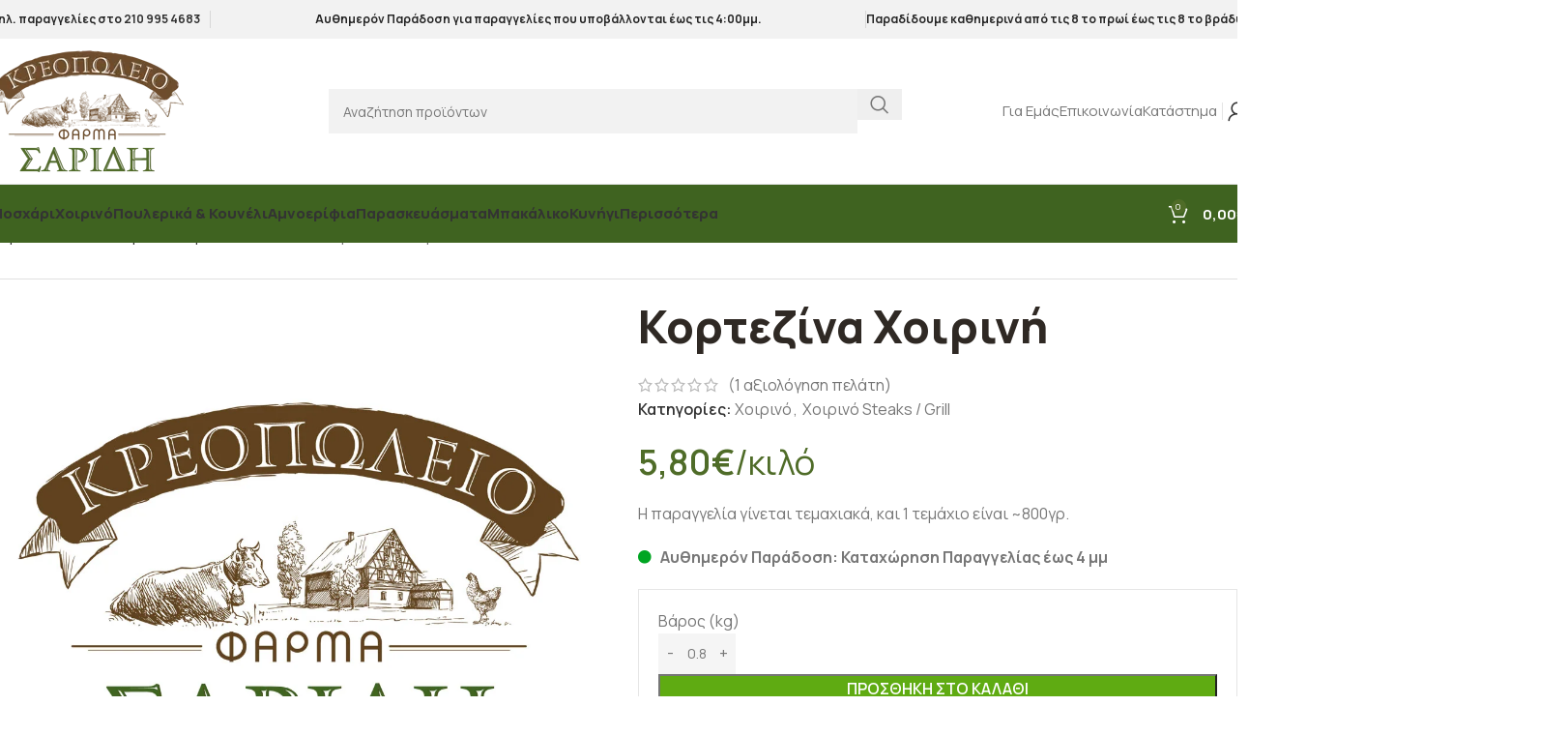

--- FILE ---
content_type: text/html; charset=UTF-8
request_url: https://farmasaridi.gr/product/%CE%BA%CE%BF%CF%81%CF%84%CE%B5%CE%B6%CE%AF%CE%BD%CE%B1-%CF%87%CE%BF%CE%B9%CF%81%CE%B9%CE%BD%CE%AE/
body_size: 43568
content:
<!DOCTYPE html>
<html lang="el">
<head>
	<meta charset="UTF-8">
	<link rel="profile" href="https://gmpg.org/xfn/11">
	<link rel="pingback" href="https://farmasaridi.gr/xmlrpc.php">

	<meta name='robots' content='index, follow, max-image-preview:large, max-snippet:-1, max-video-preview:-1' />
	<style>img:is([sizes="auto" i], [sizes^="auto," i]) { contain-intrinsic-size: 3000px 1500px }</style>
	
<!-- Google Tag Manager for WordPress by gtm4wp.com -->
<script data-cfasync="false" data-pagespeed-no-defer>
	var gtm4wp_datalayer_name = "dataLayer";
	var dataLayer = dataLayer || [];
	const gtm4wp_use_sku_instead = 0;
	const gtm4wp_currency = 'EUR';
	const gtm4wp_product_per_impression = 10;
	const gtm4wp_clear_ecommerce = false;
	const gtm4wp_datalayer_max_timeout = 2000;
</script>
<!-- End Google Tag Manager for WordPress by gtm4wp.com -->
	<!-- This site is optimized with the Yoast SEO plugin v26.7 - https://yoast.com/wordpress/plugins/seo/ -->
	<title>Κορτεζίνα Χοιρινή - Κρεοπωλείο Φάρμα Σαρίδη</title>
	<link rel="canonical" href="https://farmasaridi.gr/product/κορτεζίνα-χοιρινή/" />
	<meta property="og:locale" content="el_GR" />
	<meta property="og:type" content="article" />
	<meta property="og:title" content="Κορτεζίνα Χοιρινή - Κρεοπωλείο Φάρμα Σαρίδη" />
	<meta property="og:description" content="Η παραγγελία γίνεται τεμαχιακά, και 1 τεμάχιο είναι ~800γρ." />
	<meta property="og:url" content="https://farmasaridi.gr/product/κορτεζίνα-χοιρινή/" />
	<meta property="og:site_name" content="Κρεοπωλείο Φάρμα Σαρίδη" />
	<meta property="article:publisher" content="https://www.facebook.com/farmasaridi" />
	<meta property="article:modified_time" content="2025-04-02T06:27:25+00:00" />
	<meta name="twitter:card" content="summary_large_image" />
	<meta name="twitter:label1" content="Εκτιμώμενος χρόνος ανάγνωσης" />
	<meta name="twitter:data1" content="1 λεπτό" />
	<script type="application/ld+json" class="yoast-schema-graph">{"@context":"https://schema.org","@graph":[{"@type":"WebPage","@id":"https://farmasaridi.gr/product/%ce%ba%ce%bf%cf%81%cf%84%ce%b5%ce%b6%ce%af%ce%bd%ce%b1-%cf%87%ce%bf%ce%b9%cf%81%ce%b9%ce%bd%ce%ae/","url":"https://farmasaridi.gr/product/%ce%ba%ce%bf%cf%81%cf%84%ce%b5%ce%b6%ce%af%ce%bd%ce%b1-%cf%87%ce%bf%ce%b9%cf%81%ce%b9%ce%bd%ce%ae/","name":"Κορτεζίνα Χοιρινή - Κρεοπωλείο Φάρμα Σαρίδη","isPartOf":{"@id":"https://farmasaridi.gr/#website"},"datePublished":"2022-10-01T12:30:08+00:00","dateModified":"2025-04-02T06:27:25+00:00","breadcrumb":{"@id":"https://farmasaridi.gr/product/%ce%ba%ce%bf%cf%81%cf%84%ce%b5%ce%b6%ce%af%ce%bd%ce%b1-%cf%87%ce%bf%ce%b9%cf%81%ce%b9%ce%bd%ce%ae/#breadcrumb"},"inLanguage":"el","potentialAction":[{"@type":"ReadAction","target":["https://farmasaridi.gr/product/%ce%ba%ce%bf%cf%81%cf%84%ce%b5%ce%b6%ce%af%ce%bd%ce%b1-%cf%87%ce%bf%ce%b9%cf%81%ce%b9%ce%bd%ce%ae/"]}]},{"@type":"BreadcrumbList","@id":"https://farmasaridi.gr/product/%ce%ba%ce%bf%cf%81%cf%84%ce%b5%ce%b6%ce%af%ce%bd%ce%b1-%cf%87%ce%bf%ce%b9%cf%81%ce%b9%ce%bd%ce%ae/#breadcrumb","itemListElement":[{"@type":"ListItem","position":1,"name":"Αρχική","item":"https://farmasaridi.gr/"},{"@type":"ListItem","position":2,"name":"Κατάστημα","item":"https://farmasaridi.gr/shop/"},{"@type":"ListItem","position":3,"name":"Κορτεζίνα Χοιρινή"}]},{"@type":"WebSite","@id":"https://farmasaridi.gr/#website","url":"https://farmasaridi.gr/","name":"Κρεοπωλείο Φάρμα Σαρίδη","description":"Online Αγορά Κρεάτων","publisher":{"@id":"https://farmasaridi.gr/#organization"},"potentialAction":[{"@type":"SearchAction","target":{"@type":"EntryPoint","urlTemplate":"https://farmasaridi.gr/?s={search_term_string}"},"query-input":{"@type":"PropertyValueSpecification","valueRequired":true,"valueName":"search_term_string"}}],"inLanguage":"el"},{"@type":"Organization","@id":"https://farmasaridi.gr/#organization","name":"Κρεοπωλείο Φάρμα Σαρίδη","url":"https://farmasaridi.gr/","logo":{"@type":"ImageObject","inLanguage":"el","@id":"https://farmasaridi.gr/#/schema/logo/image/","url":"https://farmasaridi.gr/wp-content/uploads/2022/09/saridis-logo-300.png","contentUrl":"https://farmasaridi.gr/wp-content/uploads/2022/09/saridis-logo-300.png","width":300,"height":189,"caption":"Κρεοπωλείο Φάρμα Σαρίδη"},"image":{"@id":"https://farmasaridi.gr/#/schema/logo/image/"},"sameAs":["https://www.facebook.com/farmasaridi"]}]}</script>
	<!-- / Yoast SEO plugin. -->


<link rel='dns-prefetch' href='//capi-automation.s3.us-east-2.amazonaws.com' />
<link rel='dns-prefetch' href='//fonts.googleapis.com' />
<link rel="alternate" type="application/rss+xml" title="Ροή RSS &raquo; Κρεοπωλείο Φάρμα Σαρίδη" href="https://farmasaridi.gr/feed/" />
<link rel="alternate" type="application/rss+xml" title="Ροή Σχολίων &raquo; Κρεοπωλείο Φάρμα Σαρίδη" href="https://farmasaridi.gr/comments/feed/" />
<link rel="alternate" type="application/rss+xml" title="Ροή Σχολίων Κρεοπωλείο Φάρμα Σαρίδη &raquo; Κορτεζίνα Χοιρινή" href="https://farmasaridi.gr/product/%ce%ba%ce%bf%cf%81%cf%84%ce%b5%ce%b6%ce%af%ce%bd%ce%b1-%cf%87%ce%bf%ce%b9%cf%81%ce%b9%ce%bd%ce%ae/feed/" />
<link rel='stylesheet' id='berocket_mm_quantity_style-css' href='https://farmasaridi.gr/wp-content/plugins/minmax-quantity-for-woocommerce/css/shop.css?ver=1.3.8.2' type='text/css' media='all' />
<style id='woocommerce-inline-inline-css' type='text/css'>
.woocommerce form .form-row .required { visibility: visible; }
</style>
<link rel='stylesheet' id='jquery-ui-style-css' href='https://farmasaridi.gr/wp-content/plugins/booster-elite-for-woocommerce/includes/css/jquery-ui.css?ver=1768772979' type='text/css' media='all' />
<link rel='stylesheet' id='wcj-timepicker-style-css' href='https://farmasaridi.gr/wp-content/plugins/booster-elite-for-woocommerce/includes/lib/timepicker/jquery.timepicker.min.css?ver=7.2.6' type='text/css' media='all' />
<link rel='stylesheet' id='elementor-icons-css' href='https://farmasaridi.gr/wp-content/plugins/elementor/assets/lib/eicons/css/elementor-icons.min.css?ver=5.40.0' type='text/css' media='all' />
<link rel='stylesheet' id='elementor-frontend-css' href='https://farmasaridi.gr/wp-content/plugins/elementor/assets/css/frontend.min.css?ver=3.29.2' type='text/css' media='all' />
<link rel='stylesheet' id='elementor-post-9-css' href='https://farmasaridi.gr/wp-content/uploads/elementor/css/post-9.css?ver=1759406687' type='text/css' media='all' />
<link rel='stylesheet' id='wd-style-base-css' href='https://farmasaridi.gr/wp-content/themes/woodmart/css/parts/base.min.css?ver=8.2.7' type='text/css' media='all' />
<link rel='stylesheet' id='wd-helpers-wpb-elem-css' href='https://farmasaridi.gr/wp-content/themes/woodmart/css/parts/helpers-wpb-elem.min.css?ver=8.2.7' type='text/css' media='all' />
<link rel='stylesheet' id='wd-elementor-base-css' href='https://farmasaridi.gr/wp-content/themes/woodmart/css/parts/int-elem-base.min.css?ver=8.2.7' type='text/css' media='all' />
<link rel='stylesheet' id='wd-elementor-pro-base-css' href='https://farmasaridi.gr/wp-content/themes/woodmart/css/parts/int-elementor-pro.min.css?ver=8.2.7' type='text/css' media='all' />
<link rel='stylesheet' id='wd-int-wordfence-css' href='https://farmasaridi.gr/wp-content/themes/woodmart/css/parts/int-wordfence.min.css?ver=8.2.7' type='text/css' media='all' />
<link rel='stylesheet' id='wd-woocommerce-base-css' href='https://farmasaridi.gr/wp-content/themes/woodmart/css/parts/woocommerce-base.min.css?ver=8.2.7' type='text/css' media='all' />
<link rel='stylesheet' id='wd-mod-star-rating-css' href='https://farmasaridi.gr/wp-content/themes/woodmart/css/parts/mod-star-rating.min.css?ver=8.2.7' type='text/css' media='all' />
<link rel='stylesheet' id='wd-woocommerce-block-notices-css' href='https://farmasaridi.gr/wp-content/themes/woodmart/css/parts/woo-mod-block-notices.min.css?ver=8.2.7' type='text/css' media='all' />
<link rel='stylesheet' id='wd-woo-mod-quantity-css' href='https://farmasaridi.gr/wp-content/themes/woodmart/css/parts/woo-mod-quantity.min.css?ver=8.2.7' type='text/css' media='all' />
<link rel='stylesheet' id='wd-woo-single-prod-el-base-css' href='https://farmasaridi.gr/wp-content/themes/woodmart/css/parts/woo-single-prod-el-base.min.css?ver=8.2.7' type='text/css' media='all' />
<link rel='stylesheet' id='wd-woo-mod-stock-status-css' href='https://farmasaridi.gr/wp-content/themes/woodmart/css/parts/woo-mod-stock-status.min.css?ver=8.2.7' type='text/css' media='all' />
<link rel='stylesheet' id='wd-woo-mod-shop-attributes-css' href='https://farmasaridi.gr/wp-content/themes/woodmart/css/parts/woo-mod-shop-attributes.min.css?ver=8.2.7' type='text/css' media='all' />
<link rel='stylesheet' id='child-style-css' href='https://farmasaridi.gr/wp-content/themes/woodmart-child/style.css?ver=8.2.7' type='text/css' media='all' />
<link rel='stylesheet' id='wd-header-base-css' href='https://farmasaridi.gr/wp-content/themes/woodmart/css/parts/header-base.min.css?ver=8.2.7' type='text/css' media='all' />
<link rel='stylesheet' id='wd-mod-tools-css' href='https://farmasaridi.gr/wp-content/themes/woodmart/css/parts/mod-tools.min.css?ver=8.2.7' type='text/css' media='all' />
<link rel='stylesheet' id='wd-header-elements-base-css' href='https://farmasaridi.gr/wp-content/themes/woodmart/css/parts/header-el-base.min.css?ver=8.2.7' type='text/css' media='all' />
<link rel='stylesheet' id='wd-header-search-css' href='https://farmasaridi.gr/wp-content/themes/woodmart/css/parts/header-el-search.min.css?ver=8.2.7' type='text/css' media='all' />
<link rel='stylesheet' id='wd-header-search-form-css' href='https://farmasaridi.gr/wp-content/themes/woodmart/css/parts/header-el-search-form.min.css?ver=8.2.7' type='text/css' media='all' />
<link rel='stylesheet' id='wd-wd-search-form-css' href='https://farmasaridi.gr/wp-content/themes/woodmart/css/parts/wd-search-form.min.css?ver=8.2.7' type='text/css' media='all' />
<link rel='stylesheet' id='wd-wd-search-dropdown-css' href='https://farmasaridi.gr/wp-content/themes/woodmart/css/parts/wd-search-dropdown.min.css?ver=8.2.7' type='text/css' media='all' />
<link rel='stylesheet' id='wd-text-block-css' href='https://farmasaridi.gr/wp-content/themes/woodmart/css/parts/el-text-block.min.css?ver=8.2.7' type='text/css' media='all' />
<link rel='stylesheet' id='wd-button-css' href='https://farmasaridi.gr/wp-content/themes/woodmart/css/parts/el-button.min.css?ver=8.2.7' type='text/css' media='all' />
<link rel='stylesheet' id='wd-list-css' href='https://farmasaridi.gr/wp-content/themes/woodmart/css/parts/el-list.min.css?ver=8.2.7' type='text/css' media='all' />
<link rel='stylesheet' id='wd-el-list-css' href='https://farmasaridi.gr/wp-content/themes/woodmart/css/parts/el-list-wpb-elem.min.css?ver=8.2.7' type='text/css' media='all' />
<link rel='stylesheet' id='wd-woo-mod-login-form-css' href='https://farmasaridi.gr/wp-content/themes/woodmart/css/parts/woo-mod-login-form.min.css?ver=8.2.7' type='text/css' media='all' />
<link rel='stylesheet' id='wd-header-my-account-css' href='https://farmasaridi.gr/wp-content/themes/woodmart/css/parts/header-el-my-account.min.css?ver=8.2.7' type='text/css' media='all' />
<link rel='stylesheet' id='wd-header-cart-side-css' href='https://farmasaridi.gr/wp-content/themes/woodmart/css/parts/header-el-cart-side.min.css?ver=8.2.7' type='text/css' media='all' />
<link rel='stylesheet' id='wd-header-cart-css' href='https://farmasaridi.gr/wp-content/themes/woodmart/css/parts/header-el-cart.min.css?ver=8.2.7' type='text/css' media='all' />
<link rel='stylesheet' id='wd-widget-shopping-cart-css' href='https://farmasaridi.gr/wp-content/themes/woodmart/css/parts/woo-widget-shopping-cart.min.css?ver=8.2.7' type='text/css' media='all' />
<link rel='stylesheet' id='wd-widget-product-list-css' href='https://farmasaridi.gr/wp-content/themes/woodmart/css/parts/woo-widget-product-list.min.css?ver=8.2.7' type='text/css' media='all' />
<link rel='stylesheet' id='wd-header-mobile-nav-drilldown-css' href='https://farmasaridi.gr/wp-content/themes/woodmart/css/parts/header-el-mobile-nav-drilldown.min.css?ver=8.2.7' type='text/css' media='all' />
<link rel='stylesheet' id='wd-header-mobile-nav-drilldown-slide-css' href='https://farmasaridi.gr/wp-content/themes/woodmart/css/parts/header-el-mobile-nav-drilldown-slide.min.css?ver=8.2.7' type='text/css' media='all' />
<link rel='stylesheet' id='wd-woo-single-prod-builder-css' href='https://farmasaridi.gr/wp-content/themes/woodmart/css/parts/woo-single-prod-builder.min.css?ver=8.2.7' type='text/css' media='all' />
<link rel='stylesheet' id='wd-woo-single-prod-el-navigation-css' href='https://farmasaridi.gr/wp-content/themes/woodmart/css/parts/woo-single-prod-el-navigation.min.css?ver=8.2.7' type='text/css' media='all' />
<link rel='stylesheet' id='wd-woo-single-prod-el-gallery-css' href='https://farmasaridi.gr/wp-content/themes/woodmart/css/parts/woo-single-prod-el-gallery.min.css?ver=8.2.7' type='text/css' media='all' />
<link rel='stylesheet' id='wd-woo-single-prod-el-gallery-opt-thumb-left-desktop-css' href='https://farmasaridi.gr/wp-content/themes/woodmart/css/parts/woo-single-prod-el-gallery-opt-thumb-left-desktop.min.css?ver=8.2.7' type='text/css' media='all' />
<link rel='stylesheet' id='wd-swiper-css' href='https://farmasaridi.gr/wp-content/themes/woodmart/css/parts/lib-swiper.min.css?ver=8.2.7' type='text/css' media='all' />
<link rel='stylesheet' id='wd-swiper-arrows-css' href='https://farmasaridi.gr/wp-content/themes/woodmart/css/parts/lib-swiper-arrows.min.css?ver=8.2.7' type='text/css' media='all' />
<link rel='stylesheet' id='wd-photoswipe-css' href='https://farmasaridi.gr/wp-content/themes/woodmart/css/parts/lib-photoswipe.min.css?ver=8.2.7' type='text/css' media='all' />
<link rel='stylesheet' id='wd-social-icons-css' href='https://farmasaridi.gr/wp-content/themes/woodmart/css/parts/el-social-icons.min.css?ver=8.2.7' type='text/css' media='all' />
<link rel='stylesheet' id='wd-section-title-css' href='https://farmasaridi.gr/wp-content/themes/woodmart/css/parts/el-section-title.min.css?ver=8.2.7' type='text/css' media='all' />
<link rel='stylesheet' id='wd-section-title-style-under-and-over-css' href='https://farmasaridi.gr/wp-content/themes/woodmart/css/parts/el-section-title-style-under-and-over.min.css?ver=8.2.7' type='text/css' media='all' />
<link rel='stylesheet' id='wd-post-types-mod-comments-css' href='https://farmasaridi.gr/wp-content/themes/woodmart/css/parts/post-types-mod-comments.min.css?ver=8.2.7' type='text/css' media='all' />
<link rel='stylesheet' id='wd-woo-single-prod-el-reviews-css' href='https://farmasaridi.gr/wp-content/themes/woodmart/css/parts/woo-single-prod-el-reviews.min.css?ver=8.2.7' type='text/css' media='all' />
<link rel='stylesheet' id='wd-woo-single-prod-el-reviews-style-1-css' href='https://farmasaridi.gr/wp-content/themes/woodmart/css/parts/woo-single-prod-el-reviews-style-1.min.css?ver=8.2.7' type='text/css' media='all' />
<link rel='stylesheet' id='wd-woo-single-prod-el-tabs-opt-layout-all-open-css' href='https://farmasaridi.gr/wp-content/themes/woodmart/css/parts/woo-single-prod-el-tabs-opt-layout-all-open.min.css?ver=8.2.7' type='text/css' media='all' />
<link rel='stylesheet' id='wd-woo-mod-progress-bar-css' href='https://farmasaridi.gr/wp-content/themes/woodmart/css/parts/woo-mod-progress-bar.min.css?ver=8.2.7' type='text/css' media='all' />
<link rel='stylesheet' id='wd-product-loop-css' href='https://farmasaridi.gr/wp-content/themes/woodmart/css/parts/woo-product-loop.min.css?ver=8.2.7' type='text/css' media='all' />
<link rel='stylesheet' id='wd-product-loop-base-css' href='https://farmasaridi.gr/wp-content/themes/woodmart/css/parts/woo-product-loop-base.min.css?ver=8.2.7' type='text/css' media='all' />
<link rel='stylesheet' id='wd-woo-mod-add-btn-replace-css' href='https://farmasaridi.gr/wp-content/themes/woodmart/css/parts/woo-mod-add-btn-replace.min.css?ver=8.2.7' type='text/css' media='all' />
<link rel='stylesheet' id='wd-woo-mod-quantity-overlap-css' href='https://farmasaridi.gr/wp-content/themes/woodmart/css/parts/woo-mod-quantity-overlap.min.css?ver=8.2.7' type='text/css' media='all' />
<link rel='stylesheet' id='wd-woo-mod-swatches-base-css' href='https://farmasaridi.gr/wp-content/themes/woodmart/css/parts/woo-mod-swatches-base.min.css?ver=8.2.7' type='text/css' media='all' />
<link rel='stylesheet' id='wd-mod-more-description-css' href='https://farmasaridi.gr/wp-content/themes/woodmart/css/parts/mod-more-description.min.css?ver=8.2.7' type='text/css' media='all' />
<link rel='stylesheet' id='wd-bordered-product-css' href='https://farmasaridi.gr/wp-content/themes/woodmart/css/parts/woo-opt-bordered-product.min.css?ver=8.2.7' type='text/css' media='all' />
<link rel='stylesheet' id='wd-woo-opt-title-limit-css' href='https://farmasaridi.gr/wp-content/themes/woodmart/css/parts/woo-opt-title-limit.min.css?ver=8.2.7' type='text/css' media='all' />
<link rel='stylesheet' id='wd-product-loop-alt-css' href='https://farmasaridi.gr/wp-content/themes/woodmart/css/parts/woo-product-loop-alt.min.css?ver=8.2.7' type='text/css' media='all' />
<link rel='stylesheet' id='wd-mod-star-rating-style-simple-css' href='https://farmasaridi.gr/wp-content/themes/woodmart/css/parts/mod-star-rating-style-simple.min.css?ver=8.2.7' type='text/css' media='all' />
<link rel='stylesheet' id='wd-swiper-pagin-css' href='https://farmasaridi.gr/wp-content/themes/woodmart/css/parts/lib-swiper-pagin.min.css?ver=8.2.7' type='text/css' media='all' />
<link rel='stylesheet' id='wd-widget-collapse-css' href='https://farmasaridi.gr/wp-content/themes/woodmart/css/parts/opt-widget-collapse.min.css?ver=8.2.7' type='text/css' media='all' />
<link rel='stylesheet' id='wd-footer-base-css' href='https://farmasaridi.gr/wp-content/themes/woodmart/css/parts/footer-base.min.css?ver=8.2.7' type='text/css' media='all' />
<link rel='stylesheet' id='wd-info-box-css' href='https://farmasaridi.gr/wp-content/themes/woodmart/css/parts/el-info-box.min.css?ver=8.2.7' type='text/css' media='all' />
<link rel='stylesheet' id='wd-mod-nav-menu-label-css' href='https://farmasaridi.gr/wp-content/themes/woodmart/css/parts/mod-nav-menu-label.min.css?ver=8.2.7' type='text/css' media='all' />
<link rel='stylesheet' id='wd-scroll-top-css' href='https://farmasaridi.gr/wp-content/themes/woodmart/css/parts/opt-scrolltotop.min.css?ver=8.2.7' type='text/css' media='all' />
<link rel='stylesheet' id='wd-header-search-fullscreen-css' href='https://farmasaridi.gr/wp-content/themes/woodmart/css/parts/header-el-search-fullscreen-general.min.css?ver=8.2.7' type='text/css' media='all' />
<link rel='stylesheet' id='wd-header-search-fullscreen-2-css' href='https://farmasaridi.gr/wp-content/themes/woodmart/css/parts/header-el-search-fullscreen-2.min.css?ver=8.2.7' type='text/css' media='all' />
<link rel='stylesheet' id='wd-wd-search-results-css' href='https://farmasaridi.gr/wp-content/themes/woodmart/css/parts/wd-search-results.min.css?ver=8.2.7' type='text/css' media='all' />
<link rel='stylesheet' id='wd-wd-search-cat-css' href='https://farmasaridi.gr/wp-content/themes/woodmart/css/parts/wd-search-cat.min.css?ver=8.2.7' type='text/css' media='all' />
<link rel='stylesheet' id='wd-header-search-fullscreen-1-css' href='https://farmasaridi.gr/wp-content/themes/woodmart/css/parts/header-el-search-fullscreen-1.min.css?ver=8.2.7' type='text/css' media='all' />
<link rel='stylesheet' id='wd-sticky-add-to-cart-css' href='https://farmasaridi.gr/wp-content/themes/woodmart/css/parts/woo-opt-sticky-add-to-cart.min.css?ver=8.2.7' type='text/css' media='all' />
<link rel='stylesheet' id='xts-google-fonts-css' href='https://fonts.googleapis.com/css?family=Manrope%3A400%2C600%2C700%2C800%2C500&#038;display=swap&#038;ver=8.2.7' type='text/css' media='all' />
<link rel='stylesheet' id='elementor-gf-local-roboto-css' href='https://farmasaridi.gr/wp-content/uploads/elementor/google-fonts/css/roboto.css?ver=1743195759' type='text/css' media='all' />
<link rel='stylesheet' id='elementor-gf-local-robotoslab-css' href='https://farmasaridi.gr/wp-content/uploads/elementor/google-fonts/css/robotoslab.css?ver=1743195763' type='text/css' media='all' />
<!--n2css--><!--n2js--><script type="text/javascript" src="https://farmasaridi.gr/wp-includes/js/jquery/jquery.min.js?ver=3.7.1" id="jquery-core-js"></script>
<script type="text/javascript" src="https://farmasaridi.gr/wp-content/plugins/minmax-quantity-for-woocommerce/js/frontend.js?ver=828e5bc01a9724c165767c17d22bbce2" id="berocket-front-cart-js-js"></script>
<script type="text/javascript" src="https://farmasaridi.gr/wp-content/plugins/woocommerce/assets/js/jquery-blockui/jquery.blockUI.min.js?ver=2.7.0-wc.9.9.6" id="jquery-blockui-js" defer="defer" data-wp-strategy="defer"></script>
<script type="text/javascript" id="wc-add-to-cart-js-extra">
/* <![CDATA[ */
var wc_add_to_cart_params = {"ajax_url":"\/wp-admin\/admin-ajax.php","wc_ajax_url":"\/?wc-ajax=%%endpoint%%","i18n_view_cart":"\u039a\u03b1\u03bb\u03ac\u03b8\u03b9","cart_url":"https:\/\/farmasaridi.gr\/cart\/","is_cart":"","cart_redirect_after_add":"no"};
/* ]]> */
</script>
<script type="text/javascript" src="https://farmasaridi.gr/wp-content/plugins/woocommerce/assets/js/frontend/add-to-cart.min.js?ver=9.9.6" id="wc-add-to-cart-js" defer="defer" data-wp-strategy="defer"></script>
<script type="text/javascript" src="https://farmasaridi.gr/wp-content/plugins/woocommerce/assets/js/zoom/jquery.zoom.min.js?ver=1.7.21-wc.9.9.6" id="zoom-js" defer="defer" data-wp-strategy="defer"></script>
<script type="text/javascript" id="wc-single-product-js-extra">
/* <![CDATA[ */
var wc_single_product_params = {"i18n_required_rating_text":"\u03a0\u03b1\u03c1\u03b1\u03ba\u03b1\u03bb\u03bf\u03cd\u03bc\u03b5, \u03b5\u03c0\u03b9\u03bb\u03ad\u03be\u03c4\u03b5 \u03bc\u03af\u03b1 \u03b2\u03b1\u03b8\u03bc\u03bf\u03bb\u03bf\u03b3\u03af\u03b1","i18n_rating_options":["1 \u03b1\u03c0\u03cc 5 \u03b1\u03c3\u03c4\u03ad\u03c1\u03b9\u03b1","2 \u03b1\u03c0\u03cc 5 \u03b1\u03c3\u03c4\u03ad\u03c1\u03b9\u03b1","3 \u03b1\u03c0\u03cc 5 \u03b1\u03c3\u03c4\u03ad\u03c1\u03b9\u03b1","4 \u03b1\u03c0\u03cc 5 \u03b1\u03c3\u03c4\u03ad\u03c1\u03b9\u03b1","5 \u03b1\u03c0\u03cc 5 \u03b1\u03c3\u03c4\u03ad\u03c1\u03b9\u03b1"],"i18n_product_gallery_trigger_text":"View full-screen image gallery","review_rating_required":"yes","flexslider":{"rtl":false,"animation":"slide","smoothHeight":true,"directionNav":false,"controlNav":"thumbnails","slideshow":false,"animationSpeed":500,"animationLoop":false,"allowOneSlide":false},"zoom_enabled":"","zoom_options":[],"photoswipe_enabled":"","photoswipe_options":{"shareEl":false,"closeOnScroll":false,"history":false,"hideAnimationDuration":0,"showAnimationDuration":0},"flexslider_enabled":""};
/* ]]> */
</script>
<script type="text/javascript" src="https://farmasaridi.gr/wp-content/plugins/woocommerce/assets/js/frontend/single-product.min.js?ver=9.9.6" id="wc-single-product-js" defer="defer" data-wp-strategy="defer"></script>
<script type="text/javascript" src="https://farmasaridi.gr/wp-content/plugins/woocommerce/assets/js/js-cookie/js.cookie.min.js?ver=2.1.4-wc.9.9.6" id="js-cookie-js" defer="defer" data-wp-strategy="defer"></script>
<script type="text/javascript" id="woocommerce-js-extra">
/* <![CDATA[ */
var woocommerce_params = {"ajax_url":"\/wp-admin\/admin-ajax.php","wc_ajax_url":"\/?wc-ajax=%%endpoint%%","i18n_password_show":"\u0395\u03bc\u03c6\u03ac\u03bd\u03b9\u03c3\u03b7 \u03c3\u03c5\u03bd\u03b8\u03b7\u03bc\u03b1\u03c4\u03b9\u03ba\u03bf\u03cd","i18n_password_hide":"\u0391\u03c0\u03cc\u03ba\u03c1\u03c5\u03c8\u03b7 \u03c3\u03c5\u03bd\u03b8\u03b7\u03bc\u03b1\u03c4\u03b9\u03ba\u03bf\u03cd"};
/* ]]> */
</script>
<script type="text/javascript" src="https://farmasaridi.gr/wp-content/plugins/woocommerce/assets/js/frontend/woocommerce.min.js?ver=9.9.6" id="woocommerce-js" defer="defer" data-wp-strategy="defer"></script>
<script type="text/javascript" src="https://farmasaridi.gr/wp-content/themes/woodmart/js/libs/device.min.js?ver=8.2.7" id="wd-device-library-js"></script>
<script type="text/javascript" src="https://farmasaridi.gr/wp-content/themes/woodmart/js/scripts/global/scrollBar.min.js?ver=8.2.7" id="wd-scrollbar-js"></script>
<link rel="https://api.w.org/" href="https://farmasaridi.gr/wp-json/" /><link rel="alternate" title="JSON" type="application/json" href="https://farmasaridi.gr/wp-json/wp/v2/product/3830" /><link rel="EditURI" type="application/rsd+xml" title="RSD" href="https://farmasaridi.gr/xmlrpc.php?rsd" />

<link rel='shortlink' href='https://farmasaridi.gr/?p=3830' />
<link rel="alternate" title="oEmbed (JSON)" type="application/json+oembed" href="https://farmasaridi.gr/wp-json/oembed/1.0/embed?url=https%3A%2F%2Ffarmasaridi.gr%2Fproduct%2F%25ce%25ba%25ce%25bf%25cf%2581%25cf%2584%25ce%25b5%25ce%25b6%25ce%25af%25ce%25bd%25ce%25b1-%25cf%2587%25ce%25bf%25ce%25b9%25cf%2581%25ce%25b9%25ce%25bd%25ce%25ae%2F" />
<link rel="alternate" title="oEmbed (XML)" type="text/xml+oembed" href="https://farmasaridi.gr/wp-json/oembed/1.0/embed?url=https%3A%2F%2Ffarmasaridi.gr%2Fproduct%2F%25ce%25ba%25ce%25bf%25cf%2581%25cf%2584%25ce%25b5%25ce%25b6%25ce%25af%25ce%25bd%25ce%25b1-%25cf%2587%25ce%25bf%25ce%25b9%25cf%2581%25ce%25b9%25ce%25bd%25ce%25ae%2F&#038;format=xml" />
<style></style><style type="text/css">#calc_shipping_state { display: none !important; }.shipping-calculator-form { display: block !important; }a.shipping-calculator-button { pointer-events: none; cursor: default; }</style>
<!-- Google Tag Manager for WordPress by gtm4wp.com -->
<!-- GTM Container placement set to off -->
<script data-cfasync="false" data-pagespeed-no-defer>
	var dataLayer_content = {"pageTitle":"Κορτεζίνα Χοιρινή - Κρεοπωλείο Φάρμα Σαρίδη","pagePostType":"product","pagePostType2":"single-product","pagePostAuthor":"admin","productRatingCounts":{"5":1},"productAverageRating":5,"productReviewCount":1,"productType":"simple","productIsVariable":0};
	dataLayer.push( dataLayer_content );
</script>
<script data-cfasync="false" data-pagespeed-no-defer>
	console.warn && console.warn("[GTM4WP] Google Tag Manager container code placement set to OFF !!!");
	console.warn && console.warn("[GTM4WP] Data layer codes are active but GTM container must be loaded using custom coding !!!");
</script>
<!-- End Google Tag Manager for WordPress by gtm4wp.com -->					<meta name="viewport" content="width=device-width, initial-scale=1.0, maximum-scale=1.0, user-scalable=no">
											<link rel="preload" as="font" href="https://farmasaridi.gr/wp-content/themes/woodmart/fonts/woodmart-font-1-400.woff2?v=8.2.7" type="font/woff2" crossorigin>
						<noscript><style>.woocommerce-product-gallery{ opacity: 1 !important; }</style></noscript>
	<meta name="generator" content="Elementor 3.29.2; features: additional_custom_breakpoints, e_local_google_fonts; settings: css_print_method-external, google_font-enabled, font_display-swap">
<!-- Google Tag Manager -->
<script>(function(w,d,s,l,i){w[l]=w[l]||[];w[l].push({'gtm.start':
new Date().getTime(),event:'gtm.js'});var f=d.getElementsByTagName(s)[0],
j=d.createElement(s),dl=l!='dataLayer'?'&l='+l:'';j.async=true;j.src=
'https://www.googletagmanager.com/gtm.js?id='+i+dl;f.parentNode.insertBefore(j,f);
})(window,document,'script','dataLayer','GTM-5VZC8LX');</script>
<!-- End Google Tag Manager -->
			<script  type="text/javascript">
				!function(f,b,e,v,n,t,s){if(f.fbq)return;n=f.fbq=function(){n.callMethod?
					n.callMethod.apply(n,arguments):n.queue.push(arguments)};if(!f._fbq)f._fbq=n;
					n.push=n;n.loaded=!0;n.version='2.0';n.queue=[];t=b.createElement(e);t.async=!0;
					t.src=v;s=b.getElementsByTagName(e)[0];s.parentNode.insertBefore(t,s)}(window,
					document,'script','https://connect.facebook.net/en_US/fbevents.js');
			</script>
			<!-- WooCommerce Facebook Integration Begin -->
			<script  type="text/javascript">

				fbq('init', '3642590175981627', {}, {
    "agent": "woocommerce_0-9.9.6-3.5.12"
});

				document.addEventListener( 'DOMContentLoaded', function() {
					// Insert placeholder for events injected when a product is added to the cart through AJAX.
					document.body.insertAdjacentHTML( 'beforeend', '<div class=\"wc-facebook-pixel-event-placeholder\"></div>' );
				}, false );

			</script>
			<!-- WooCommerce Facebook Integration End -->
						<style>
				.e-con.e-parent:nth-of-type(n+4):not(.e-lazyloaded):not(.e-no-lazyload),
				.e-con.e-parent:nth-of-type(n+4):not(.e-lazyloaded):not(.e-no-lazyload) * {
					background-image: none !important;
				}
				@media screen and (max-height: 1024px) {
					.e-con.e-parent:nth-of-type(n+3):not(.e-lazyloaded):not(.e-no-lazyload),
					.e-con.e-parent:nth-of-type(n+3):not(.e-lazyloaded):not(.e-no-lazyload) * {
						background-image: none !important;
					}
				}
				@media screen and (max-height: 640px) {
					.e-con.e-parent:nth-of-type(n+2):not(.e-lazyloaded):not(.e-no-lazyload),
					.e-con.e-parent:nth-of-type(n+2):not(.e-lazyloaded):not(.e-no-lazyload) * {
						background-image: none !important;
					}
				}
			</style>
			<link rel="icon" href="https://farmasaridi.gr/wp-content/uploads/2023/10/cropped-FAVI-SARIDIS-512-32x32.png" sizes="32x32" />
<link rel="icon" href="https://farmasaridi.gr/wp-content/uploads/2023/10/cropped-FAVI-SARIDIS-512-192x192.png" sizes="192x192" />
<link rel="apple-touch-icon" href="https://farmasaridi.gr/wp-content/uploads/2023/10/cropped-FAVI-SARIDIS-512-180x180.png" />
<meta name="msapplication-TileImage" content="https://farmasaridi.gr/wp-content/uploads/2023/10/cropped-FAVI-SARIDIS-512-270x270.png" />
<style>
		
		</style>			<style id="wd-style-header_897934-css" data-type="wd-style-header_897934">
				:root{
	--wd-top-bar-h: 40px;
	--wd-top-bar-sm-h: 30px;
	--wd-top-bar-sticky-h: .00001px;
	--wd-top-bar-brd-w: .00001px;

	--wd-header-general-h: 150px;
	--wd-header-general-sm-h: 140px;
	--wd-header-general-sticky-h: .00001px;
	--wd-header-general-brd-w: 1px;

	--wd-header-bottom-h: 60px;
	--wd-header-bottom-sm-h: 62px;
	--wd-header-bottom-sticky-h: 70px;
	--wd-header-bottom-brd-w: .00001px;

	--wd-header-clone-h: .00001px;

	--wd-header-brd-w: calc(var(--wd-top-bar-brd-w) + var(--wd-header-general-brd-w) + var(--wd-header-bottom-brd-w));
	--wd-header-h: calc(var(--wd-top-bar-h) + var(--wd-header-general-h) + var(--wd-header-bottom-h) + var(--wd-header-brd-w));
	--wd-header-sticky-h: calc(var(--wd-top-bar-sticky-h) + var(--wd-header-general-sticky-h) + var(--wd-header-bottom-sticky-h) + var(--wd-header-clone-h) + var(--wd-header-brd-w));
	--wd-header-sm-h: calc(var(--wd-top-bar-sm-h) + var(--wd-header-general-sm-h) + var(--wd-header-bottom-sm-h) + var(--wd-header-brd-w));
}

.whb-top-bar .wd-dropdown {
	margin-top: 0px;
}

.whb-top-bar .wd-dropdown:after {
	height: 10px;
}




:root:has(.whb-general-header.whb-border-boxed) {
	--wd-header-general-brd-w: .00001px;
}

@media (max-width: 1024px) {
:root:has(.whb-general-header.whb-hidden-mobile) {
	--wd-header-general-brd-w: .00001px;
}
}


.whb-header-bottom .wd-dropdown {
	margin-top: 10px;
}

.whb-header-bottom .wd-dropdown:after {
	height: 20px;
}

.whb-sticked .whb-header-bottom .wd-dropdown:not(.sub-sub-menu) {
	margin-top: 15px;
}

.whb-sticked .whb-header-bottom .wd-dropdown:not(.sub-sub-menu):after {
	height: 25px;
}


		
.whb-top-bar {
	background-color: rgba(242, 242, 242, 1);
}

.whb-s62vgl37p052mdljwdfp.wd-search-form.wd-header-search-form .searchform {
	--wd-form-bg: rgba(129, 129, 129, 0.1);
}
.whb-general-header {
	border-color: rgba(129, 129, 129, 0.2);border-bottom-width: 1px;border-bottom-style: solid;
}

.whb-zywqscjbej1084v2vx19 form.searchform {
	--wd-form-height: 42px;
}
.whb-header-bottom {
	background-color: rgba(63, 99, 32, 1);border-color: rgba(37, 37, 37, 1);border-bottom-width: 0px;border-bottom-style: solid;
}
			</style>
						<style id="wd-style-theme_settings_default-css" data-type="wd-style-theme_settings_default">
				@font-face {
	font-weight: normal;
	font-style: normal;
	font-family: "woodmart-font";
	src: url("//farmasaridi.gr/wp-content/themes/woodmart/fonts/woodmart-font-1-400.woff2?v=8.2.7") format("woff2");
}

:root {
	--wd-text-font: "Manrope", Arial, Helvetica, sans-serif;
	--wd-text-font-weight: 400;
	--wd-text-color: #777777;
	--wd-text-font-size: 16px;
	--wd-title-font: "Manrope", Arial, Helvetica, sans-serif;
	--wd-title-font-weight: 700;
	--wd-title-color: #242424;
	--wd-entities-title-font: "Manrope", Arial, Helvetica, sans-serif;
	--wd-entities-title-font-weight: 700;
	--wd-entities-title-transform: none;
	--wd-entities-title-color: rgb(36,36,36);
	--wd-entities-title-color-hover: rgb(51 51 51 / 65%);
	--wd-alternative-font: "Manrope", Arial, Helvetica, sans-serif;
	--wd-widget-title-font: "Manrope", Arial, Helvetica, sans-serif;
	--wd-widget-title-font-weight: 700;
	--wd-widget-title-transform: none;
	--wd-widget-title-color: #333;
	--wd-widget-title-font-size: 16px;
	--wd-header-el-font: "Manrope", Arial, Helvetica, sans-serif;
	--wd-header-el-font-weight: 700;
	--wd-header-el-transform: capitalize;
	--wd-header-el-font-size: 15px;
	--wd-primary-color: rgb(79,108,40);
	--wd-alternative-color: rgb(109,76,44);
	--wd-link-color: #333333;
	--wd-link-color-hover: #242424;
	--btn-default-bgcolor: #f7f7f7;
	--btn-default-bgcolor-hover: #efefef;
	--btn-accented-bgcolor: rgb(79,108,40);
	--btn-accented-bgcolor-hover: rgb(79,108,40);
	--wd-form-brd-width: 0px;
	--notices-success-bg: #459647;
	--notices-success-color: #fff;
	--notices-warning-bg: #E0B252;
	--notices-warning-color: #fff;
	--wd-sticky-btn-height: 95px;
}
.wd-popup.wd-age-verify {
	--wd-popup-width: 500px;
}
.wd-popup.wd-promo-popup {
	background-color: rgb(248,248,248);
	background-image: url(https://farmasaridi.gr/wp-content/uploads/2022/05/popup-banner.jpg);
	background-repeat: no-repeat;
	background-size: cover;
	background-position: center center;
	--wd-popup-width: 800px;
}
:is(.woodmart-woocommerce-layered-nav, .wd-product-category-filter) .wd-scroll-content {
	max-height: 223px;
}
.wd-page-title {
	background-color: rgb(103,143,55);
	background-image: none;
	background-size: cover;
	background-position: center center;
}
.wd-footer {
	background-color: #ffffff;
	background-image: none;
}
html .wd-nav.wd-nav-secondary > li > a {
	font-family: "Manrope", Arial, Helvetica, sans-serif;
	font-weight: 800;
}
html .product.wd-cat .wd-entities-title, html .product.wd-cat.cat-design-replace-title .wd-entities-title, html .wd-masonry-first .wd-cat:first-child .wd-entities-title {
	font-family: "Manrope", Arial, Helvetica, sans-serif;
	font-size: 18px;
	text-transform: none;
}
html .wd-nav-mobile > li > a {
	font-family: "Manrope", Arial, Helvetica, sans-serif;
	text-transform: none;
}
.whb-general-header .wd-nav.wd-nav-secondary > li > a {
	font-family: "Manrope", Arial, Helvetica, sans-serif;
	font-weight: 400;
	color: rgb(119,119,119);
}
.whb-general-header .wd-nav.wd-nav-secondary > li:hover > a, .whb-general-header .wd-nav.wd-nav-secondary > li.current-menu-item > a {
	color: rgb(36,36,36);
}
html .wd-nav.wd-layout-drilldown > li > a, html .wd-nav.wd-layout-drilldown > li [class*="sub-menu"] > :is(.menu-item,.wd-drilldown-back) > a, html .wd-nav.wd-layout-drilldown .woocommerce-MyAccount-navigation-link > a {
	font-family: "Manrope", Arial, Helvetica, sans-serif;
	font-weight: 400;
	text-transform: none;
}
html .wd-dropdown-menu.wd-design-sized .wd-sub-menu > li > a, body .wd-dropdown-menu.wd-design-full-width .wd-sub-menu > li > a, body .wd-dropdown-menu.wd-design-aside .wd-wp-menu > .sub-sub-menu > li > a, body .wd-dropdown-menu.wd-design-aside .wd-sub-menu .wd-sub-menu > li > a {
	font-family: "Manrope", Arial, Helvetica, sans-serif;
	font-weight: 500;
	font-size: 18px;
}
.page .wd-page-content {
	background-image: url(https://farmasaridi.gr/wp-content/uploads/2023/10/background-scaled.webp);
}
html .entry-summary .single_add_to_cart_button, .wd-single-add-cart .single_add_to_cart_button, html .wd-sticky-btn-cart .single_add_to_cart_button, html .wd-sticky-add-to-cart, html .wd-sticky-btn.wd-quantity-overlap div.quantity input[type] {
	background: rgb(95,171,18);
}
html .entry-summary .single_add_to_cart_button:hover, .wd-single-add-cart .single_add_to_cart_button:hover, html .wd-sticky-btn-cart .single_add_to_cart_button:hover, html .wd-sticky-add-to-cart:hover, html .wd-sticky-btn.wd-quantity-overlap .cart:hover > div.quantity input[type], html .wd-sticky-btn.wd-quantity-overlap .cart:hover > div.quantity+.button {
	background: rgb(84,157,10);
}
body, [class*=color-scheme-light], [class*=color-scheme-dark], .wd-search-form[class*="wd-header-search-form"] form.searchform, .wd-el-search .searchform {
	--wd-form-color: rgb(119,119,119);
	--wd-form-placeholder-color: rgb(119,119,119);
	--wd-form-bg: rgba(15,15,15,0.04);
}
.wd-popup.popup-quick-view {
	--wd-popup-width: 920px;
}

@media (max-width: 1024px) {
	:root {
		--wd-sticky-btn-height: 95px;
	}

}

@media (max-width: 768.98px) {
	:root {
		--wd-sticky-btn-height: 120px;
	}
	html .product.wd-cat .wd-entities-title, html .product.wd-cat.cat-design-replace-title .wd-entities-title, html .wd-masonry-first .wd-cat:first-child .wd-entities-title {
		font-size: 16px;
	}
	html .wd-nav.wd-layout-drilldown > li > a, html .wd-nav.wd-layout-drilldown > li [class*="sub-menu"] > :is(.menu-item,.wd-drilldown-back) > a, html .wd-nav.wd-layout-drilldown .woocommerce-MyAccount-navigation-link > a {
		font-size: 18px;
	}

}
:root{
--wd-container-w: 1390px;
--wd-form-brd-radius: 0px;
--btn-default-color: #333;
--btn-default-color-hover: #333;
--btn-accented-color: #fff;
--btn-accented-color-hover: #fff;
--btn-default-brd-radius: 0px;
--btn-default-box-shadow: none;
--btn-default-box-shadow-hover: none;
--btn-default-box-shadow-active: none;
--btn-default-bottom: 0px;
--btn-accented-brd-radius: 0px;
--btn-accented-box-shadow: none;
--btn-accented-box-shadow-hover: none;
--btn-accented-box-shadow-active: none;
--btn-accented-bottom: 0px;
--wd-brd-radius: 0px;
}

@media (min-width: 1390px) {
section.elementor-section.wd-section-stretch > .elementor-container {
margin-left: auto;
margin-right: auto;
}
}


			</style>
			</head>

<body class="wp-singular product-template-default single single-product postid-3830 wp-theme-woodmart wp-child-theme-woodmart-child theme-woodmart woocommerce woocommerce-page woocommerce-no-js wrapper-custom  categories-accordion-on woodmart-ajax-shop-on wd-sticky-btn-on elementor-default elementor-kit-9">
			<script type="text/javascript" id="wd-flicker-fix">// Flicker fix.</script><!-- Google Tag Manager (noscript) -->
<noscript><iframe src="https://www.googletagmanager.com/ns.html?id=GTM-5VZC8LX"
height="0" width="0" style="display:none;visibility:hidden"></iframe></noscript>
<!-- End Google Tag Manager (noscript) -->
	
	
	<div class="wd-page-wrapper website-wrapper">
									<header class="whb-header whb-header_897934 whb-sticky-shadow whb-scroll-stick whb-sticky-real whb-hide-on-scroll">
					<div class="whb-main-header">
	
<div class="whb-row whb-top-bar whb-not-sticky-row whb-with-bg whb-without-border whb-color-dark whb-flex-flex-middle">
	<div class="container">
		<div class="whb-flex-row whb-top-bar-inner">
			<div class="whb-column whb-col-left whb-column5 whb-visible-lg">
	
<div class="wd-header-text reset-last-child whb-l3823tktxad8lq6hsavh"><h6>Τηλ. παραγγελίες στο <a href="tel:+302109954683">210 995 4683</a></h6></div>
</div>
<div class="whb-column whb-col-center whb-column6 whb-visible-lg">
	<div class="wd-header-divider whb-divider-default whb-huxsln2gujm63myi6zcw"></div>

<div class="wd-header-text reset-last-child whb-7aas9985ozm4bmvmaasm"><h6 style="text-align: center;">Αυθημερόν Παράδοση για παραγγελίες που υποβάλλονται έως τις 4:00μμ.</h6></div>
</div>
<div class="whb-column whb-col-right whb-column7 whb-visible-lg">
	<div class="wd-header-divider whb-divider-default whb-1dzjhecfc5zk0xu6vus8"></div>

<div class="wd-header-text reset-last-child whb-y5nx2pmpef5hvjaaokw3"><h6>Παραδίδουμε καθημερινά από τις 8 το πρωί έως τις 8 το βράδυ.</h6></div>
</div>
<div class="whb-column whb-col-mobile whb-column_mobile1 whb-hidden-lg">
	
<div class="wd-header-text reset-last-child whb-bs5knzd27qnjcx0zrrf8"><h6>Τηλεφωνικές Παραγγελίες στο <a href="tel:+302109954683">210 995 4683</a></h6></div>
</div>
		</div>
	</div>
</div>

<div class="whb-row whb-general-header whb-not-sticky-row whb-without-bg whb-border-fullwidth whb-color-dark whb-flex-flex-middle">
	<div class="container">
		<div class="whb-flex-row whb-general-header-inner">
			<div class="whb-column whb-col-left whb-column8 whb-visible-lg">
	<div class="site-logo whb-u9yfg4pn4tc672cpp0lv">
	<a href="https://farmasaridi.gr/" class="wd-logo wd-main-logo" rel="home" aria-label="Site logo">
		<img src="https://farmasaridi.gr/wp-content/uploads/2023/11/saridis-logo-200-desktop.webp" alt="Κρεοπωλείο Φάρμα Σαρίδη" style="max-width: 200px;" loading="lazy" />	</a>
	</div>
</div>
<div class="whb-column whb-col-center whb-column9 whb-visible-lg">
	
<div class="whb-space-element whb-vposf0hvf1x60wez9twi " style="width:150px;"></div>
<div class="wd-search-form  wd-header-search-form wd-display-full-screen-2 whb-s62vgl37p052mdljwdfp">

<form role="search" method="get" class="searchform  wd-style-default" action="https://farmasaridi.gr/"  autocomplete="off">
	<input type="text" class="s" placeholder="Αναζήτηση προϊόντων" value="" name="s" aria-label="Αναζήτηση" title="Αναζήτηση προϊόντων" required/>
	<input type="hidden" name="post_type" value="product">

	<span class="wd-clear-search wd-hide"></span>

	
	<button type="submit" class="searchsubmit">
		<span>
			Αναζήτηση		</span>
			</button>
</form>


</div>

<div class="whb-space-element whb-0001cnw8ftxt2cs2g6a5 " style="width:150px;"></div>
</div>
<div class="whb-column whb-col-right whb-column10 whb-visible-lg">
	
<div class="wd-header-nav wd-header-secondary-nav whb-1rmk6belqhaqkctetwks text-right" role="navigation" aria-label="Secondary navigation">
	<ul id="menu-header-menu-right-megamarket" class="menu wd-nav wd-nav-secondary wd-style-separated wd-gap-m"><li id="menu-item-1119" class="menu-item menu-item-type-post_type menu-item-object-page menu-item-1119 item-level-0 menu-simple-dropdown wd-event-hover" ><a href="https://farmasaridi.gr/about-us/" class="woodmart-nav-link"><span class="nav-link-text">Για εμάς</span></a></li>
<li id="menu-item-1684" class="menu-item menu-item-type-post_type menu-item-object-page menu-item-1684 item-level-0 menu-simple-dropdown wd-event-hover" ><a href="https://farmasaridi.gr/%ce%b5%cf%80%ce%b9%ce%ba%ce%bf%ce%b9%ce%bd%cf%89%ce%bd%ce%af%ce%b1/" class="woodmart-nav-link"><span class="nav-link-text">Επικοινωνία</span></a></li>
</ul></div>

<div class="wd-header-nav wd-header-secondary-nav  wd-inline" role="navigation" aria-label="Secondary navigation">
	<ul id="menu-header-current-address-megamarket" class="menu wd-nav wd-nav-secondary wd-style-default wd-gap-s"><li id="menu-item-1519" class="menu-item menu-item-type-custom menu-item-object-custom menu-item-1519 item-level-0 menu-mega-dropdown wd-event-hover menu-item-has-children dropdown-with-height" style="--wd-dropdown-height: 250px;--wd-dropdown-width: 450px;"><a href="#" class="woodmart-nav-link"><span class="nav-link-text">Κατάστημα</span></a>
<div class="wd-dropdown-menu wd-dropdown wd-design-sized color-scheme-dark">

<div class="container wd-entry-content">
			<link rel="stylesheet" id="elementor-post-514-css" href="https://farmasaridi.gr/wp-content/uploads/elementor/css/post-514.css?ver=1764763073" type="text/css" media="all">
					<div data-elementor-type="wp-post" data-elementor-id="514" class="elementor elementor-514" data-elementor-post-type="cms_block">
						<section class="wd-negative-gap elementor-section elementor-top-section elementor-element elementor-element-2c8e56a elementor-section-boxed elementor-section-height-default elementor-section-height-default" data-id="2c8e56a" data-element_type="section">
						<div class="elementor-container elementor-column-gap-no">
					<div class="elementor-column elementor-col-50 elementor-top-column elementor-element elementor-element-34797fc" data-id="34797fc" data-element_type="column">
			<div class="elementor-widget-wrap elementor-element-populated">
						<div class="elementor-element elementor-element-936b26a elementor-widget elementor-widget-heading" data-id="936b26a" data-element_type="widget" data-widget_type="heading.default">
				<div class="elementor-widget-container">
					<h4 class="elementor-heading-title elementor-size-default">ΑΛΙΜΟΣ</h4>				</div>
				</div>
				<div class="elementor-element elementor-element-67871f8 elementor-widget elementor-widget-wd_text_block" data-id="67871f8" data-element_type="widget" data-widget_type="wd_text_block.default">
				<div class="elementor-widget-container">
							<div class="wd-text-block reset-last-child text-left">
			
			<strong>Δεληγιάννη Θεόδωρου 16, Άλιμος 16, </strong>17456
					</div>
						</div>
				</div>
				<div class="elementor-element elementor-element-4dd359f elementor-widget elementor-widget-wd_button" data-id="4dd359f" data-element_type="widget" data-widget_type="wd_button.default">
				<div class="elementor-widget-container">
							<div class="wd-button-wrapper text-left" >
			<a class="btn btn-style-bordered btn-shape-rectangle btn-size-small btn-icon-pos-right"  href="https://farmasaridi.gr/%ce%ba%ce%b1%cf%84%ce%ac%cf%83%cf%84%ce%b7%ce%bc%ce%b1-%cf%86%ce%ac%cf%81%ce%bc%ce%b1-%cf%83%ce%b1%cf%81%ce%af%ce%b4%ce%b7-%cf%83%cf%84%ce%bf%ce%bd-%ce%ac%ce%bb%ce%b9%ce%bc%ce%bf/">
				<span class="wd-btn-text" data-elementor-setting-key="text">
					ΠΕΡΙΣΣΟΤΕΡΑ				</span>

							</a>
		</div>
						</div>
				</div>
					</div>
		</div>
				<div class="elementor-column elementor-col-50 elementor-top-column elementor-element elementor-element-2eddbc6" data-id="2eddbc6" data-element_type="column">
			<div class="elementor-widget-wrap elementor-element-populated">
						<div class="elementor-element elementor-element-3361ace elementor-widget elementor-widget-wd_text_block" data-id="3361ace" data-element_type="widget" data-widget_type="wd_text_block.default">
				<div class="elementor-widget-container">
							<div class="wd-text-block reset-last-child text-left">
			
			<p>Δευτ. – Παρ: <br />
<span style="color: #4f6c28;"><strong>7:00πμ - </strong></span><span style="color: #4f6c28;"><strong>9:00μμ </strong><br />
</span><br />Σάββατο:<br />
<br />
<span style="color: #4f6c28;"><strong>7:00πμ - </strong></span><span style="color: #4f6c28;"><strong>6:00μμ</strong></span></p>

					</div>
						</div>
				</div>
				<div class="elementor-element elementor-element-441121c elementor-widget elementor-widget-wd_list" data-id="441121c" data-element_type="widget" data-widget_type="wd_list.default">
				<div class="elementor-widget-container">
							<ul class="wd-list color-scheme- wd-fontsize-xs wd-type-icon wd-style-default text-left">
											<li class="elementor-repeater-item-5c09d81">
											<span class="wd-icon"><span class="fas fa-mobile-alt"></span></span>					
					<span class="wd-list-content list-content">
						210 995 4683
					</span>

					
						<a  href="tel:+302109954683" class="wd-fill" aria-label="List item link"></a>
									</li>
					</ul>

						</div>
				</div>
					</div>
		</div>
					</div>
		</section>
				</div>
		
</div>

</div>
</li>
</ul></div>

<div class="whb-space-element whb-7sb2uvfw1fbekhend87o " style="width:5px;"></div>
<div class="wd-header-divider whb-divider-default whb-dhdaftr6g8s8phqqlqf0"></div>

<div class="whb-space-element whb-sxach9vbnvc5jc5a98pq " style="width:5px;"></div>
<div class="wd-header-my-account wd-tools-element wd-event-hover wd-design-1 wd-account-style-icon whb-la20wo6cxbfz5hvczmmx">
			<a href="https://farmasaridi.gr/my-account/" title="Ο λογαριασμός μου">
			
				<span class="wd-tools-icon">
									</span>
				<span class="wd-tools-text">
				Σύνδεση / Εγγραφή			</span>

					</a>

			</div>
</div>
<div class="whb-column whb-mobile-left whb-column_mobile2 whb-hidden-lg whb-empty-column">
	</div>
<div class="whb-column whb-mobile-center whb-column_mobile3 whb-hidden-lg">
	<div class="site-logo whb-kf1yahwtp2p31rt23ipu">
	<a href="https://farmasaridi.gr/" class="wd-logo wd-main-logo" rel="home" aria-label="Site logo">
		<img src="https://farmasaridi.gr/wp-content/uploads/2023/11/saridis-logo-mobile-300.webp" alt="Κρεοπωλείο Φάρμα Σαρίδη" style="max-width: 150px;" loading="lazy" />	</a>
	</div>
</div>
<div class="whb-column whb-mobile-right whb-column_mobile4 whb-hidden-lg whb-empty-column">
	</div>
		</div>
	</div>
</div>

<div class="whb-row whb-header-bottom whb-sticky-row whb-with-bg whb-without-border whb-color-light whb-flex-flex-middle">
	<div class="container">
		<div class="whb-flex-row whb-header-bottom-inner">
			<div class="whb-column whb-col-left whb-column11 whb-visible-lg">
	
<div class="wd-header-nav wd-header-secondary-nav whb-597vx891qgpj1bv2ic1a text-left" role="navigation" aria-label="Secondary navigation">
	<ul id="menu-main-menu-simple" class="menu wd-nav wd-nav-secondary wd-style-underline wd-gap-m"><li id="menu-item-2801" class="menu-item menu-item-type-taxonomy menu-item-object-product_cat menu-item-has-children menu-item-2801 item-level-0 menu-simple-dropdown wd-event-hover" ><a href="https://farmasaridi.gr/product-category/mosxari/" class="woodmart-nav-link"><span class="nav-link-text">Μοσχάρι</span></a><div class="color-scheme-dark wd-design-default wd-dropdown-menu wd-dropdown"><div class="container wd-entry-content">
<ul class="wd-sub-menu color-scheme-dark">
	<li id="menu-item-11225" class="menu-item menu-item-type-taxonomy menu-item-object-product_cat menu-item-11225 item-level-1 wd-event-hover" ><a href="https://farmasaridi.gr/product-category/mosxari/black-angus-creekstone/" class="woodmart-nav-link">BLACK ANGUS Creekstone</a></li>
	<li id="menu-item-2803" class="menu-item menu-item-type-taxonomy menu-item-object-product_cat menu-item-2803 item-level-1 wd-event-hover" ><a href="https://farmasaridi.gr/product-category/mosxari/mosxari-steak/" class="woodmart-nav-link">Μοσχάρι Steaks/Grill</a></li>
	<li id="menu-item-2804" class="menu-item menu-item-type-taxonomy menu-item-object-product_cat menu-item-2804 item-level-1 wd-event-hover" ><a href="https://farmasaridi.gr/product-category/mosxari/vouvali/" class="woodmart-nav-link">Βουβάλι</a></li>
	<li id="menu-item-2805" class="menu-item menu-item-type-taxonomy menu-item-object-product_cat menu-item-2805 item-level-1 wd-event-hover" ><a href="https://farmasaridi.gr/product-category/mosxari/mosxari-magireuto/" class="woodmart-nav-link">Μοσχάρι Μαγειρευτό</a></li>
	<li id="menu-item-2806" class="menu-item menu-item-type-taxonomy menu-item-object-product_cat menu-item-2806 item-level-1 wd-event-hover" ><a href="https://farmasaridi.gr/product-category/mosxari/mosxari-galaktos/" class="woodmart-nav-link">Μοσχάρι Γάλακτος</a></li>
	<li id="menu-item-2807" class="menu-item menu-item-type-taxonomy menu-item-object-product_cat menu-item-2807 item-level-1 wd-event-hover" ><a href="https://farmasaridi.gr/product-category/mosxari/mosxida/" class="woodmart-nav-link">Μοσχίδα</a></li>
	<li id="menu-item-8467" class="menu-item menu-item-type-taxonomy menu-item-object-product_cat menu-item-8467 item-level-1 wd-event-hover" ><a href="https://farmasaridi.gr/product-category/mosxari/paraskeuasmata-mosxari/" class="woodmart-nav-link">Παρασκευάσματα</a></li>
</ul>
</div>
</div>
</li>
<li id="menu-item-2815" class="menu-item menu-item-type-taxonomy menu-item-object-product_cat current-product-ancestor current-menu-parent current-product-parent menu-item-has-children menu-item-2815 item-level-0 menu-simple-dropdown wd-event-hover" ><a href="https://farmasaridi.gr/product-category/hoirino/" class="woodmart-nav-link"><span class="nav-link-text">Χοιρινό</span></a><div class="color-scheme-dark wd-design-default wd-dropdown-menu wd-dropdown"><div class="container wd-entry-content">
<ul class="wd-sub-menu color-scheme-dark">
	<li id="menu-item-2816" class="menu-item menu-item-type-taxonomy menu-item-object-product_cat current-product-ancestor current-menu-parent current-product-parent menu-item-2816 item-level-1 wd-event-hover" ><a href="https://farmasaridi.gr/product-category/hoirino/steak-grill-xoirino/" class="woodmart-nav-link">Χοιρινό Steaks / Grill</a></li>
	<li id="menu-item-2818" class="menu-item menu-item-type-taxonomy menu-item-object-product_cat menu-item-2818 item-level-1 wd-event-hover" ><a href="https://farmasaridi.gr/product-category/hoirino/magireuto-xoirino/" class="woodmart-nav-link">Χοιρινό Μαγειρευτό</a></li>
	<li id="menu-item-2819" class="menu-item menu-item-type-taxonomy menu-item-object-product_cat menu-item-2819 item-level-1 wd-event-hover" ><a href="https://farmasaridi.gr/product-category/hoirino/xoiridio-olokliro/" class="woodmart-nav-link">Χοιρίδιο ολόκληρο</a></li>
	<li id="menu-item-8469" class="menu-item menu-item-type-taxonomy menu-item-object-product_cat menu-item-8469 item-level-1 wd-event-hover" ><a href="https://farmasaridi.gr/product-category/hoirino/paraskeuasmata-xoirino/" class="woodmart-nav-link">Παρασκευάσματα</a></li>
</ul>
</div>
</div>
</li>
<li id="menu-item-2808" class="menu-item menu-item-type-taxonomy menu-item-object-product_cat menu-item-has-children menu-item-2808 item-level-0 menu-simple-dropdown wd-event-hover" ><a href="https://farmasaridi.gr/product-category/poulerika-kouneli/" class="woodmart-nav-link"><span class="nav-link-text">Πουλερικά &amp; Κουνέλι</span></a><div class="color-scheme-dark wd-design-default wd-dropdown-menu wd-dropdown"><div class="container wd-entry-content">
<ul class="wd-sub-menu color-scheme-dark">
	<li id="menu-item-2809" class="menu-item menu-item-type-taxonomy menu-item-object-product_cat menu-item-2809 item-level-1 wd-event-hover" ><a href="https://farmasaridi.gr/product-category/poulerika-kouneli/galopoula/" class="woodmart-nav-link">Γαλοπούλα</a></li>
	<li id="menu-item-2810" class="menu-item menu-item-type-taxonomy menu-item-object-product_cat menu-item-2810 item-level-1 wd-event-hover" ><a href="https://farmasaridi.gr/product-category/poulerika-kouneli/kotopoulo/" class="woodmart-nav-link">Κοτόπουλο</a></li>
	<li id="menu-item-2811" class="menu-item menu-item-type-taxonomy menu-item-object-product_cat menu-item-2811 item-level-1 wd-event-hover" ><a href="https://farmasaridi.gr/product-category/poulerika-kouneli/kouneli/" class="woodmart-nav-link">Κουνέλι</a></li>
	<li id="menu-item-8468" class="menu-item menu-item-type-taxonomy menu-item-object-product_cat menu-item-8468 item-level-1 wd-event-hover" ><a href="https://farmasaridi.gr/product-category/poulerika-kouneli/paraskeu-poulerika-koyneli/" class="woodmart-nav-link">Παρασκευάσματα</a></li>
</ul>
</div>
</div>
</li>
<li id="menu-item-2796" class="menu-item menu-item-type-taxonomy menu-item-object-product_cat menu-item-has-children menu-item-2796 item-level-0 menu-simple-dropdown wd-event-hover" ><a href="https://farmasaridi.gr/product-category/amnoerifia/" class="woodmart-nav-link"><span class="nav-link-text">Αμνοερίφια</span></a><div class="color-scheme-dark wd-design-default wd-dropdown-menu wd-dropdown"><div class="container wd-entry-content">
<ul class="wd-sub-menu color-scheme-dark">
	<li id="menu-item-2797" class="menu-item menu-item-type-taxonomy menu-item-object-product_cat menu-item-2797 item-level-1 wd-event-hover" ><a href="https://farmasaridi.gr/product-category/amnoerifia/arni/" class="woodmart-nav-link">Αρνί</a></li>
	<li id="menu-item-2798" class="menu-item menu-item-type-taxonomy menu-item-object-product_cat menu-item-2798 item-level-1 wd-event-hover" ><a href="https://farmasaridi.gr/product-category/amnoerifia/gida/" class="woodmart-nav-link">Γίδα</a></li>
	<li id="menu-item-2799" class="menu-item menu-item-type-taxonomy menu-item-object-product_cat menu-item-2799 item-level-1 wd-event-hover" ><a href="https://farmasaridi.gr/product-category/amnoerifia/katsiki/" class="woodmart-nav-link">Κατσίκι</a></li>
	<li id="menu-item-2800" class="menu-item menu-item-type-taxonomy menu-item-object-product_cat menu-item-2800 item-level-1 wd-event-hover" ><a href="https://farmasaridi.gr/product-category/amnoerifia/provato/" class="woodmart-nav-link">Πρόβατο</a></li>
	<li id="menu-item-8466" class="menu-item menu-item-type-taxonomy menu-item-object-product_cat menu-item-8466 item-level-1 wd-event-hover" ><a href="https://farmasaridi.gr/product-category/amnoerifia/paraskeu-amnoerifia/" class="woodmart-nav-link">Παρασκευάσματα</a></li>
</ul>
</div>
</div>
</li>
<li id="menu-item-2820" class="menu-item menu-item-type-taxonomy menu-item-object-product_cat menu-item-has-children menu-item-2820 item-level-0 menu-simple-dropdown wd-event-hover" ><a href="https://farmasaridi.gr/product-category/paraskeuasmata/" class="woodmart-nav-link"><span class="nav-link-text">Παρασκευάσματα</span></a><div class="color-scheme-dark wd-design-default wd-dropdown-menu wd-dropdown"><div class="container wd-entry-content">
<ul class="wd-sub-menu color-scheme-dark">
	<li id="menu-item-8621" class="menu-item menu-item-type-taxonomy menu-item-object-product_cat menu-item-8621 item-level-1 wd-event-hover" ><a href="https://farmasaridi.gr/product-category/mosxari/paraskeuasmata-mosxari/" class="woodmart-nav-link">Μοσχάρι</a></li>
	<li id="menu-item-8623" class="menu-item menu-item-type-taxonomy menu-item-object-product_cat menu-item-8623 item-level-1 wd-event-hover" ><a href="https://farmasaridi.gr/product-category/hoirino/paraskeuasmata-xoirino/" class="woodmart-nav-link">Χοιρινό</a></li>
	<li id="menu-item-8622" class="menu-item menu-item-type-taxonomy menu-item-object-product_cat menu-item-8622 item-level-1 wd-event-hover" ><a href="https://farmasaridi.gr/product-category/poulerika-kouneli/paraskeu-poulerika-koyneli/" class="woodmart-nav-link">Πουλερικά &#038; Κουνέλι</a></li>
	<li id="menu-item-8620" class="menu-item menu-item-type-taxonomy menu-item-object-product_cat menu-item-8620 item-level-1 wd-event-hover" ><a href="https://farmasaridi.gr/product-category/amnoerifia/paraskeu-amnoerifia/" class="woodmart-nav-link">Αμνοερίφια</a></li>
</ul>
</div>
</div>
</li>
<li id="menu-item-2821" class="menu-item menu-item-type-taxonomy menu-item-object-product_cat menu-item-has-children menu-item-2821 item-level-0 menu-simple-dropdown wd-event-hover" ><a href="https://farmasaridi.gr/product-category/mpakaliko/" class="woodmart-nav-link"><span class="nav-link-text">Μπακάλικο</span></a><div class="color-scheme-dark wd-design-default wd-dropdown-menu wd-dropdown"><div class="container wd-entry-content">
<ul class="wd-sub-menu color-scheme-dark">
	<li id="menu-item-2822" class="menu-item menu-item-type-taxonomy menu-item-object-product_cat menu-item-2822 item-level-1 wd-event-hover" ><a href="https://farmasaridi.gr/product-category/mpakaliko/delicatessen/" class="woodmart-nav-link">Delicatessen</a></li>
	<li id="menu-item-2823" class="menu-item menu-item-type-taxonomy menu-item-object-product_cat menu-item-2823 item-level-1 wd-event-hover" ><a href="https://farmasaridi.gr/product-category/mpakaliko/galaktrokomika-alantika/" class="woodmart-nav-link">Γαλακτοκομικά &amp; Επιλεγμένα Αλλαντικά</a></li>
	<li id="menu-item-10397" class="menu-item menu-item-type-taxonomy menu-item-object-product_cat menu-item-10397 item-level-1 wd-event-hover" ><a href="https://farmasaridi.gr/product-category/mpakaliko/zimarika-rizi-ospria/" class="woodmart-nav-link">Ζυμαρικά/Ρύζι/Όσπρια</a></li>
	<li id="menu-item-7428" class="menu-item menu-item-type-taxonomy menu-item-object-product_cat menu-item-7428 item-level-1 wd-event-hover" ><a href="https://farmasaridi.gr/product-category/mpakaliko/%ce%ba%ce%b1%cf%84%ce%b5%cf%88%cf%85%ce%b3%ce%bc%ce%ad%ce%bd%ce%b1/" class="woodmart-nav-link">Κατεψυγμένα</a></li>
	<li id="menu-item-10392" class="menu-item menu-item-type-taxonomy menu-item-object-product_cat menu-item-10392 item-level-1 wd-event-hover" ><a href="https://farmasaridi.gr/product-category/mpakaliko/mpaxarika/" class="woodmart-nav-link">Μπαχαρικά</a></li>
	<li id="menu-item-10393" class="menu-item menu-item-type-taxonomy menu-item-object-product_cat menu-item-10393 item-level-1 wd-event-hover" ><a href="https://farmasaridi.gr/product-category/mpakaliko/proionta-rafiou/" class="woodmart-nav-link">Προιόντα Ραφιού</a></li>
	<li id="menu-item-2825" class="menu-item menu-item-type-taxonomy menu-item-object-product_cat menu-item-2825 item-level-1 wd-event-hover" ><a href="https://farmasaridi.gr/product-category/mpakaliko/saltses/" class="woodmart-nav-link">Σάλτσες</a></li>
	<li id="menu-item-10395" class="menu-item menu-item-type-taxonomy menu-item-object-product_cat menu-item-10395 item-level-1 wd-event-hover" ><a href="https://farmasaridi.gr/product-category/mpakaliko/psomia-pites-paksimadia/" class="woodmart-nav-link">Ψωμιά/Πίτες/Παξιμάδια</a></li>
</ul>
</div>
</div>
</li>
<li id="menu-item-8648" class="menu-item menu-item-type-taxonomy menu-item-object-product_cat menu-item-has-children menu-item-8648 item-level-0 menu-simple-dropdown wd-event-hover" ><a href="https://farmasaridi.gr/product-category/kinigi/" class="woodmart-nav-link"><span class="nav-link-text">Κυνήγι</span></a><div class="color-scheme-dark wd-design-default wd-dropdown-menu wd-dropdown"><div class="container wd-entry-content">
<ul class="wd-sub-menu color-scheme-dark">
	<li id="menu-item-8649" class="menu-item menu-item-type-taxonomy menu-item-object-product_cat menu-item-8649 item-level-1 wd-event-hover" ><a href="https://farmasaridi.gr/product-category/kinigi/agriogourouno/" class="woodmart-nav-link">Αγριογούρουνο</a></li>
	<li id="menu-item-8650" class="menu-item menu-item-type-taxonomy menu-item-object-product_cat menu-item-8650 item-level-1 wd-event-hover" ><a href="https://farmasaridi.gr/product-category/kinigi/ortiki/" class="woodmart-nav-link">Ορτύκι</a></li>
	<li id="menu-item-8651" class="menu-item menu-item-type-taxonomy menu-item-object-product_cat menu-item-8651 item-level-1 wd-event-hover" ><a href="https://farmasaridi.gr/product-category/kinigi/papia/" class="woodmart-nav-link">Πάπια</a></li>
	<li id="menu-item-8652" class="menu-item menu-item-type-taxonomy menu-item-object-product_cat menu-item-8652 item-level-1 wd-event-hover" ><a href="https://farmasaridi.gr/product-category/kinigi/fasianos/" class="woodmart-nav-link">Φασιανός</a></li>
	<li id="menu-item-10018" class="menu-item menu-item-type-taxonomy menu-item-object-product_cat menu-item-10018 item-level-1 wd-event-hover" ><a href="https://farmasaridi.gr/product-category/kinigi/elafi/" class="woodmart-nav-link">Ελάφι</a></li>
</ul>
</div>
</div>
</li>
<li id="menu-item-7871" class="menu-item menu-item-type-custom menu-item-object-custom menu-item-has-children menu-item-7871 item-level-0 menu-simple-dropdown wd-event-hover" ><a href="#" class="woodmart-nav-link"><span class="nav-link-text">Περισσότερα</span></a><div class="color-scheme-dark wd-design-default wd-dropdown-menu wd-dropdown"><div class="container wd-entry-content">
<ul class="wd-sub-menu color-scheme-dark">
	<li id="menu-item-7874" class="menu-item menu-item-type-taxonomy menu-item-object-product_cat menu-item-7874 item-level-1 wd-event-hover" ><a href="https://farmasaridi.gr/product-category/eortastikes-protaseis/" class="woodmart-nav-link">Εορταστικές Προτάσεις</a></li>
	<li id="menu-item-7873" class="menu-item menu-item-type-taxonomy menu-item-object-product_cat menu-item-7873 item-level-1 wd-event-hover" ><a href="https://farmasaridi.gr/product-category/paidiko-parti/" class="woodmart-nav-link">Παιδικό Πάρτυ</a></li>
	<li id="menu-item-7872" class="menu-item menu-item-type-taxonomy menu-item-object-product_cat menu-item-7872 item-level-1 wd-event-hover" ><a href="https://farmasaridi.gr/product-category/vegan-%ce%bd%ce%b7%cf%83%cf%84%ce%b9%cf%83%ce%b9%ce%bc%ce%b1/" class="woodmart-nav-link">Vegan-Νηστίσιμα</a></li>
	<li id="menu-item-2827" class="menu-item menu-item-type-taxonomy menu-item-object-product_cat menu-item-has-children menu-item-2827 item-level-1 wd-event-hover" ><a href="https://farmasaridi.gr/product-category/kava/" class="woodmart-nav-link">Κάβα</a>
	<ul class="sub-sub-menu wd-dropdown">
		<li id="menu-item-2828" class="menu-item menu-item-type-taxonomy menu-item-object-product_cat menu-item-2828 item-level-2 wd-event-hover" ><a href="https://farmasaridi.gr/product-category/kava/apostagmata/" class="woodmart-nav-link">Αποστάγματα</a></li>
		<li id="menu-item-2829" class="menu-item menu-item-type-taxonomy menu-item-object-product_cat menu-item-2829 item-level-2 wd-event-hover" ><a href="https://farmasaridi.gr/product-category/kava/%ce%ba%cf%81%ce%b1%cf%83%ce%af/" class="woodmart-nav-link">Κρασί</a></li>
	</ul>
</li>
</ul>
</div>
</div>
</li>
</ul></div>
</div>
<div class="whb-column whb-col-center whb-column12 whb-visible-lg">
	
<div class="whb-space-element whb-om1jmxib121xlnk3nmmt " style="width:5px;"></div>
</div>
<div class="whb-column whb-col-right whb-column13 whb-visible-lg">
	
<div class="whb-space-element whb-bs5xh3r1s2o1hr0f3ovt " style="width:20px;"></div>

<div class="wd-header-cart wd-tools-element wd-design-2 cart-widget-opener whb-vgs0lyuttr1djadupcb0">
	<a href="https://farmasaridi.gr/cart/" title="Καλάθι Αγορών">
		
			<span class="wd-tools-icon">
															<span class="wd-cart-number wd-tools-count">0 <span>προϊόντα</span></span>
									</span>
			<span class="wd-tools-text">
				
										<span class="wd-cart-subtotal"><span class="woocommerce-Price-amount amount"><bdi>0,00<span class="woocommerce-Price-currencySymbol">&euro;</span></bdi></span></span>
					</span>

			</a>
	</div>
</div>
<div class="whb-column whb-col-mobile whb-column_mobile5 whb-hidden-lg">
	<div class="wd-tools-element wd-header-mobile-nav wd-style-text wd-design-1 whb-e224ild7od7oenwibfmt">
	<a href="#" rel="nofollow" aria-label="Άνοιγμα μενού κινητού">
		
		<span class="wd-tools-icon">
					</span>

		<span class="wd-tools-text">Μενού</span>

			</a>
</div>
<div class="whb-space-element whb-epdszh5sez1k8g2uav42 " style="width:120px;"></div>
<div class="wd-header-search wd-tools-element wd-header-search-mobile wd-design-1 wd-style-icon wd-display-full-screen whb-zywqscjbej1084v2vx19">
	<a href="#" rel="nofollow noopener" aria-label="Αναζήτηση">
		
			<span class="wd-tools-icon">
							</span>

			<span class="wd-tools-text">
				Αναζήτηση			</span>

			</a>

	</div>
<div class="wd-header-divider whb-divider-default whb-u6nqc0gmg2l4u9rugiek"></div>

<div class="wd-header-cart wd-tools-element wd-design-2 cart-widget-opener whb-yhhv96nj9fbalhpz6wre">
	<a href="https://farmasaridi.gr/cart/" title="Καλάθι Αγορών">
		
			<span class="wd-tools-icon">
															<span class="wd-cart-number wd-tools-count">0 <span>προϊόντα</span></span>
									</span>
			<span class="wd-tools-text">
				
										<span class="wd-cart-subtotal"><span class="woocommerce-Price-amount amount"><bdi>0,00<span class="woocommerce-Price-currencySymbol">&euro;</span></bdi></span></span>
					</span>

			</a>
	</div>
</div>
		</div>
	</div>
</div>
</div>
				</header>
			
								<div class="wd-page-content main-page-wrapper">
		
		
		<main id="main-content" class="wd-content-layout content-layout-wrapper container wd-builder-on" role="main">
				<div class="wd-content-area site-content">								<div id="product-3830" class="single-product-page entry-content product type-product post-3830 status-publish first instock product_cat-hoirino product_cat-steak-grill-xoirino shipping-taxable purchasable product-type-simple">
							<link rel="stylesheet" id="elementor-post-1330-css" href="https://farmasaridi.gr/wp-content/uploads/elementor/css/post-1330.css?ver=1759406725" type="text/css" media="all">
					<div data-elementor-type="wp-post" data-elementor-id="1330" class="elementor elementor-1330" data-elementor-post-type="woodmart_layout">
						<section class="wd-negative-gap elementor-section elementor-top-section elementor-element elementor-element-61d3db8e elementor-section-boxed elementor-section-height-default elementor-section-height-default" data-id="61d3db8e" data-element_type="section">
						<div class="elementor-container elementor-column-gap-default">
					<div class="elementor-column elementor-col-100 elementor-top-column elementor-element elementor-element-77eeaed0" data-id="77eeaed0" data-element_type="column">
			<div class="elementor-widget-wrap elementor-element-populated">
						<div class="elementor-element elementor-element-1721ad79 elementor-widget__width-auto elementor-widget-mobile__width-inherit wd-el-breadcrumbs text-left elementor-widget elementor-widget-wd_wc_breadcrumb" data-id="1721ad79" data-element_type="widget" data-widget_type="wd_wc_breadcrumb.default">
				<div class="elementor-widget-container">
					<nav class="wd-breadcrumbs woocommerce-breadcrumb" aria-label="Breadcrumb">				<a href="https://farmasaridi.gr">
					Αρχική σελίδα				</a>
			<span class="wd-delimiter"></span>				<a href="https://farmasaridi.gr/product-category/hoirino/">
					Χοιρινό				</a>
			<span class="wd-delimiter"></span>				<a href="https://farmasaridi.gr/product-category/hoirino/steak-grill-xoirino/" class="wd-last-link">
					Χοιρινό Steaks / Grill				</a>
			<span class="wd-delimiter"></span>				<span class="wd-last">
					Κορτεζίνα Χοιρινή				</span>
			</nav>				</div>
				</div>
				<div class="elementor-element elementor-element-16c0d79c elementor-widget__width-auto elementor-hidden-mobile wd-single-nav text-left elementor-widget elementor-widget-wd_single_product_nav" data-id="16c0d79c" data-element_type="widget" data-widget_type="wd_single_product_nav.default">
				<div class="elementor-widget-container">
					
<div class="wd-products-nav">
			<div class="wd-event-hover">
			<a class="wd-product-nav-btn wd-btn-prev" href="https://farmasaridi.gr/product/%cf%86%cf%81%cf%85%ce%b3%ce%b1%ce%b4%ce%ad%ce%bb%ce%b9/" aria-label="Προηγούμενο προϊόν"></a>

			<div class="wd-dropdown">
				<a href="https://farmasaridi.gr/product/%cf%86%cf%81%cf%85%ce%b3%ce%b1%ce%b4%ce%ad%ce%bb%ce%b9/" class="wd-product-nav-thumb">
					<img fetchpriority="high" width="600" height="600" src="https://farmasaridi.gr/wp-content/uploads/2022/10/SARIDIS_RESIZED-221-600x600.webp" class="attachment-woocommerce_thumbnail size-woocommerce_thumbnail" alt="Φρυγαδέλι Παραγωγής μας" decoding="async" srcset="https://farmasaridi.gr/wp-content/uploads/2022/10/SARIDIS_RESIZED-221-600x600.webp 600w, https://farmasaridi.gr/wp-content/uploads/2022/10/SARIDIS_RESIZED-221-150x150.webp 150w, https://farmasaridi.gr/wp-content/uploads/2022/10/SARIDIS_RESIZED-221-80x80.webp 80w" sizes="(max-width: 600px) 100vw, 600px" />				</a>

				<div class="wd-product-nav-desc">
					<a href="https://farmasaridi.gr/product/%cf%86%cf%81%cf%85%ce%b3%ce%b1%ce%b4%ce%ad%ce%bb%ce%b9/" class="wd-entities-title">
						Φρυγαδέλι Παραγωγής μας					</a>

					<span class="price">
						<span class="woocommerce-Price-amount amount"><bdi>18,00<span class="woocommerce-Price-currencySymbol">&euro;</span></bdi></span>/κιλό					</span>
				</div>
			</div>
		</div>
	
	<a href="https://farmasaridi.gr/shop/" class="wd-product-nav-btn wd-btn-back wd-tooltip">
		<span>
			Επιστροφή στα προϊόντα		</span>
	</a>

			<div class="wd-event-hover">
			<a class="wd-product-nav-btn wd-btn-next" href="https://farmasaridi.gr/product/%cf%80%ce%b1%ce%bd%cf%83%ce%ad%cf%84%ce%b1-%cf%87%cf%89%cf%81%ce%af%cf%82-%ce%b4%ce%ad%cf%81%ce%bc%ce%b1-%cf%87%cf%89%cf%81%ce%af%cf%82-%ce%bf%cf%83%cf%84%cf%8c/" aria-label="Επόμενο προϊόν"></a>

			<div class="wd-dropdown">
				<a href="https://farmasaridi.gr/product/%cf%80%ce%b1%ce%bd%cf%83%ce%ad%cf%84%ce%b1-%cf%87%cf%89%cf%81%ce%af%cf%82-%ce%b4%ce%ad%cf%81%ce%bc%ce%b1-%cf%87%cf%89%cf%81%ce%af%cf%82-%ce%bf%cf%83%cf%84%cf%8c/" class="wd-product-nav-thumb">
					<img width="600" height="600" src="https://farmasaridi.gr/wp-content/uploads/2022/10/SARIDIS_RESIZED-313-1-600x600.webp" class="attachment-woocommerce_thumbnail size-woocommerce_thumbnail" alt="Πανσέτα Χοιρινή χωρίς δέρμα χωρίς οστό" decoding="async" srcset="https://farmasaridi.gr/wp-content/uploads/2022/10/SARIDIS_RESIZED-313-1-600x600.webp 600w, https://farmasaridi.gr/wp-content/uploads/2022/10/SARIDIS_RESIZED-313-1-150x150.webp 150w, https://farmasaridi.gr/wp-content/uploads/2022/10/SARIDIS_RESIZED-313-1-80x80.webp 80w" sizes="(max-width: 600px) 100vw, 600px" />				</a>

				<div class="wd-product-nav-desc">
					<a href="https://farmasaridi.gr/product/%cf%80%ce%b1%ce%bd%cf%83%ce%ad%cf%84%ce%b1-%cf%87%cf%89%cf%81%ce%af%cf%82-%ce%b4%ce%ad%cf%81%ce%bc%ce%b1-%cf%87%cf%89%cf%81%ce%af%cf%82-%ce%bf%cf%83%cf%84%cf%8c/" class="wd-entities-title">
						Πανσέτα Χοιρινή χωρίς δέρμα χωρίς οστό					</a>

					<span class="price">
						<span class="woocommerce-Price-amount amount"><bdi>8,60<span class="woocommerce-Price-currencySymbol">&euro;</span></bdi></span>/κιλό					</span>
				</div>
			</div>
		</div>
	</div>
				</div>
				</div>
				<div class="elementor-element elementor-element-4bdc74e wd-wc-notices elementor-widget elementor-widget-wd_wc_notices" data-id="4bdc74e" data-element_type="widget" data-widget_type="wd_wc_notices.default">
				<div class="elementor-widget-container">
					<div class="woocommerce-notices-wrapper"></div>				</div>
				</div>
				<div class="elementor-element elementor-element-964e5df elementor-widget-divider--view-line elementor-widget elementor-widget-divider" data-id="964e5df" data-element_type="widget" data-widget_type="divider.default">
				<div class="elementor-widget-container">
							<div class="elementor-divider">
			<span class="elementor-divider-separator">
						</span>
		</div>
						</div>
				</div>
					</div>
		</div>
					</div>
		</section>
				<section class="wd-negative-gap elementor-section elementor-top-section elementor-element elementor-element-1fa2d5ce elementor-section-boxed elementor-section-height-default elementor-section-height-default" data-id="1fa2d5ce" data-element_type="section">
						<div class="elementor-container elementor-column-gap-default">
					<div class="elementor-column elementor-col-50 elementor-top-column elementor-element elementor-element-752de80e" data-id="752de80e" data-element_type="column">
			<div class="elementor-widget-wrap elementor-element-populated">
						<div class="elementor-element elementor-element-352704e2 wd-single-gallery elementor-widget-theme-post-content elementor-widget elementor-widget-wd_single_product_gallery" data-id="352704e2" data-element_type="widget" data-widget_type="wd_single_product_gallery.default">
				<div class="elementor-widget-container">
					<div class="woocommerce-product-gallery woocommerce-product-gallery--without-images woocommerce-product-gallery--columns-4 images  thumbs-position-left wd-thumbs-wrap images image-action-zoom">
	<div class="wd-carousel-container wd-gallery-images">
		<div class="wd-carousel-inner">

		
		<figure class="woocommerce-product-gallery__wrapper wd-carousel wd-grid" style="--wd-col-lg:1;--wd-col-md:1;--wd-col-sm:1;">
			<div class="wd-carousel-wrap">

				<div class="wd-carousel-item"><figure data-thumb="https://farmasaridi.gr/wp-content/uploads/2023/10/saridis-product-default-photo-1000x1000-1.webp" class="woocommerce-product-gallery__image--placeholder"><a data-elementor-open-lightbox="no" href="https://farmasaridi.gr/wp-content/uploads/2023/10/saridis-product-default-photo-1000x1000-1.webp"><img src="https://farmasaridi.gr/wp-content/uploads/2023/10/saridis-product-default-photo-1000x1000-1.webp" alt="Αναμονή εικόνας προϊόντος" data-src="https://farmasaridi.gr/wp-content/uploads/2023/10/saridis-product-default-photo-1000x1000-1.webp" data-large_image="https://farmasaridi.gr/wp-content/uploads/2023/10/saridis-product-default-photo-1000x1000-1.webp" data-large_image_width="700" data-large_image_height="800" class="attachment-woocommerce_single size-woocommerce_single wp-post-image" /></a></figure></div>
							</div>
		</figure>

					<div class="wd-nav-arrows wd-pos-sep wd-hover-1 wd-custom-style wd-icon-1">
			<div class="wd-btn-arrow wd-prev wd-disabled">
				<div class="wd-arrow-inner"></div>
			</div>
			<div class="wd-btn-arrow wd-next">
				<div class="wd-arrow-inner"></div>
			</div>
		</div>
		
					<div class="product-additional-galleries">
					<div class="wd-show-product-gallery-wrap wd-action-btn wd-style-icon-bg-text wd-gallery-btn"><a href="#" rel="nofollow" class="woodmart-show-product-gallery"><span>Κλικ για μεγέθυνση</span></a></div>
					</div>
		
		</div>

			</div>

					<div class="wd-carousel-container wd-gallery-thumb">
			<div class="wd-carousel-inner">
				<div class="wd-carousel wd-grid" style="--wd-col-lg:3;--wd-col-md:4;--wd-col-sm:3;">
					<div class="wd-carousel-wrap">
											</div>
				</div>

						<div class="wd-nav-arrows wd-thumb-nav wd-custom-style wd-pos-sep wd-icon-1">
			<div class="wd-btn-arrow wd-prev wd-disabled">
				<div class="wd-arrow-inner"></div>
			</div>
			<div class="wd-btn-arrow wd-next">
				<div class="wd-arrow-inner"></div>
			</div>
		</div>
					</div>
		</div>
	</div>
				</div>
				</div>
					</div>
		</div>
				<div class="elementor-column elementor-col-50 elementor-top-column elementor-element elementor-element-72e652ba" data-id="72e652ba" data-element_type="column">
			<div class="elementor-widget-wrap elementor-element-populated">
						<section class="wd-negative-gap elementor-section elementor-inner-section elementor-element elementor-element-26c33104 elementor-reverse-tablet elementor-reverse-mobile elementor-section-boxed elementor-section-height-default elementor-section-height-default" data-id="26c33104" data-element_type="section">
						<div class="elementor-container elementor-column-gap-no">
					<div class="elementor-column elementor-col-100 elementor-inner-column elementor-element elementor-element-6c7b8918" data-id="6c7b8918" data-element_type="column">
			<div class="elementor-widget-wrap elementor-element-populated">
						<div class="elementor-element elementor-element-598508d8 elementor-widget__width-initial elementor-widget-tablet__width-initial elementor-widget-mobile__width-inherit wd-single-title text-left elementor-widget elementor-widget-wd_single_product_title" data-id="598508d8" data-element_type="widget" data-widget_type="wd_single_product_title.default">
				<div class="elementor-widget-container">
					
<h1 class="product_title entry-title wd-entities-title">
	
	Κορτεζίνα Χοιρινή
	</h1>
				</div>
				</div>
				<div class="elementor-element elementor-element-c7460e8 elementor-widget elementor-widget-woocommerce-product-rating" data-id="c7460e8" data-element_type="widget" data-widget_type="woocommerce-product-rating.default">
				<div class="elementor-widget-container">
						<div class="woocommerce-product-rating">
		<div class="star-rating" role="img" aria-label="Βαθμολογήθηκε με 5.00 από 5"><span style="width:100%">Βαθμολογήθηκε με <strong class="rating">5.00</strong> από 5 με βάση <span class="rating">1</span> βαθμολογία πελάτη</span></div>
								<a href="#reviews" class="woocommerce-review-link" rel="nofollow">(<span class="count">1</span> αξιολόγηση πελάτη)</a>
						</div>
				</div>
				</div>
					</div>
		</div>
					</div>
		</section>
				<div class="elementor-element elementor-element-2518bad wd-single-meta text-left elementor-widget elementor-widget-wd_single_product_meta" data-id="2518bad" data-element_type="widget" data-widget_type="wd_single_product_meta.default">
				<div class="elementor-widget-container">
					
<div class="product_meta wd-layout-default">
	
	
			<span class="posted_in"><span class="meta-label">Κατηγορίες:</span> <a href="https://farmasaridi.gr/product-category/hoirino/" rel="tag">Χοιρινό</a><span class="meta-sep">,</span> <a href="https://farmasaridi.gr/product-category/hoirino/steak-grill-xoirino/" rel="tag">Χοιρινό Steaks / Grill</a></span>	
	
	
	</div>
				</div>
				</div>
				<div class="elementor-element elementor-element-1eac48f7 wd-single-price text-left elementor-widget elementor-widget-wd_single_product_price" data-id="1eac48f7" data-element_type="widget" data-widget_type="wd_single_product_price.default">
				<div class="elementor-widget-container">
					<p class="price"><span class="woocommerce-Price-amount amount"><bdi>5,80<span class="woocommerce-Price-currencySymbol">&euro;</span></bdi></span>/κιλό</p>
				</div>
				</div>
				<div class="elementor-element elementor-element-98c89a1 wd-single-short-desc text-left elementor-widget elementor-widget-wd_single_product_short_description" data-id="98c89a1" data-element_type="widget" data-widget_type="wd_single_product_short_description.default">
				<div class="elementor-widget-container">
					<div class="woocommerce-product-details__short-description">
	<p>Η παραγγελία γίνεται τεμαχιακά, και 1 τεμάχιο είναι ~800γρ.</p>
</div>
				</div>
				</div>
				<div class="elementor-element elementor-element-9ea5131 elementor-icon-list--layout-traditional elementor-list-item-link-full_width elementor-widget elementor-widget-icon-list" data-id="9ea5131" data-element_type="widget" data-widget_type="icon-list.default">
				<div class="elementor-widget-container">
							<ul class="elementor-icon-list-items">
							<li class="elementor-icon-list-item">
											<span class="elementor-icon-list-icon">
							<i aria-hidden="true" class="fas fa-circle"></i>						</span>
										<span class="elementor-icon-list-text">Αυθημερόν Παράδοση: Καταχώρηση Παραγγελίας έως 4 μμ </span>
									</li>
						</ul>
						</div>
				</div>
				<section class="wd-negative-gap elementor-section elementor-inner-section elementor-element elementor-element-5c6deb2a elementor-section-content-bottom elementor-section-boxed elementor-section-height-default elementor-section-height-default" data-id="5c6deb2a" data-element_type="section">
						<div class="elementor-container elementor-column-gap-no">
					<div class="elementor-column elementor-col-100 elementor-inner-column elementor-element elementor-element-7c8be543" data-id="7c8be543" data-element_type="column">
			<div class="elementor-widget-wrap elementor-element-populated">
						<div class="elementor-element elementor-element-441a09d1 wd-swatch-layout-inline elementor-widget-mobile__width-inherit elementor-widget-tablet__width-inherit wd-btn-design-full wd-single-add-cart text-left wd-design-default elementor-widget elementor-widget-wd_single_product_add_to_cart" data-id="441a09d1" data-element_type="widget" data-widget_type="wd_single_product_add_to_cart.default">
				<div class="elementor-widget-container">
					
	
	<form class="cart" action="https://farmasaridi.gr/product/%ce%ba%ce%bf%cf%81%cf%84%ce%b5%ce%b6%ce%af%ce%bd%ce%b1-%cf%87%ce%bf%ce%b9%cf%81%ce%b9%ce%bd%ce%ae/" method="post" enctype='multipart/form-data'>
		Βάρος (kg)
		
<div class="quantity">
	
			<input type="button" value="-" class="minus btn" />
	
	<label class="screen-reader-text" for="quantity_696d5573942e0">Κορτεζίνα Χοιρινή ποσότητα</label>
	<input
		type="number"
				id="quantity_696d5573942e0"
		class="input-text qty text"
		value="0.8"
		aria-label="Ποσότητα προϊόντος"
				min="0.8"
					max="16"
				name="quantity"

					step="0.8"
			placeholder=""
			inputmode=""
			autocomplete="off"
			>

			<input type="button" value="+" class="plus btn" />
	
	</div>

		<button type="submit" name="add-to-cart" value="3830" class="single_add_to_cart_button button alt">Προσθήκη στο καλάθι</button>

		<input type="hidden" name="gtm4wp_product_data" value="{&quot;internal_id&quot;:3830,&quot;item_id&quot;:3830,&quot;item_name&quot;:&quot;\u039a\u03bf\u03c1\u03c4\u03b5\u03b6\u03af\u03bd\u03b1 \u03a7\u03bf\u03b9\u03c1\u03b9\u03bd\u03ae&quot;,&quot;sku&quot;:3830,&quot;price&quot;:5.7999999999999998,&quot;stocklevel&quot;:null,&quot;stockstatus&quot;:&quot;instock&quot;,&quot;google_business_vertical&quot;:&quot;retail&quot;,&quot;item_category&quot;:&quot;\u03a7\u03bf\u03b9\u03c1\u03b9\u03bd\u03cc&quot;,&quot;id&quot;:3830}" />
	</form>

	
				</div>
				</div>
					</div>
		</div>
					</div>
		</section>
				<section class="wd-negative-gap elementor-section elementor-inner-section elementor-element elementor-element-4592651 elementor-section-content-bottom elementor-section-boxed elementor-section-height-default elementor-section-height-default" data-id="4592651" data-element_type="section">
						<div class="elementor-container elementor-column-gap-no">
					<div class="elementor-column elementor-col-50 elementor-inner-column elementor-element elementor-element-1f05b1d" data-id="1f05b1d" data-element_type="column">
			<div class="elementor-widget-wrap elementor-element-populated">
							</div>
		</div>
				<div class="elementor-column elementor-col-50 elementor-inner-column elementor-element elementor-element-eae3a8c" data-id="eae3a8c" data-element_type="column">
			<div class="elementor-widget-wrap elementor-element-populated">
						<div class="elementor-element elementor-element-bd219ee elementor-widget elementor-widget-wd_social_buttons" data-id="bd219ee" data-element_type="widget" data-widget_type="wd_social_buttons.default">
				<div class="elementor-widget-container">
								<div
						class=" wd-social-icons wd-style-default wd-size-default social-share wd-shape-circle color-scheme-dark text-center">
				
				
									<a rel="noopener noreferrer nofollow" href="https://www.facebook.com/sharer/sharer.php?u=https://farmasaridi.gr/product/%ce%ba%ce%bf%cf%81%cf%84%ce%b5%ce%b6%ce%af%ce%bd%ce%b1-%cf%87%ce%bf%ce%b9%cf%81%ce%b9%ce%bd%ce%ae/" target="_blank" class=" wd-social-icon social-facebook" aria-label="Σύνδεσμος Facebook">
						<span class="wd-icon"></span>
											</a>
				
									<a rel="noopener noreferrer nofollow" href="https://x.com/share?url=https://farmasaridi.gr/product/%ce%ba%ce%bf%cf%81%cf%84%ce%b5%ce%b6%ce%af%ce%bd%ce%b1-%cf%87%ce%bf%ce%b9%cf%81%ce%b9%ce%bd%ce%ae/" target="_blank" class=" wd-social-icon social-twitter" aria-label="X social link">
						<span class="wd-icon"></span>
											</a>
				
				
				
				
				
				
									<a rel="noopener noreferrer nofollow" href="https://pinterest.com/pin/create/button/?url=https://farmasaridi.gr/product/%ce%ba%ce%bf%cf%81%cf%84%ce%b5%ce%b6%ce%af%ce%bd%ce%b1-%cf%87%ce%bf%ce%b9%cf%81%ce%b9%ce%bd%ce%ae/&media=https://farmasaridi.gr/wp-includes/images/media/default.svg&description=%CE%9A%CE%BF%CF%81%CF%84%CE%B5%CE%B6%CE%AF%CE%BD%CE%B1+%CE%A7%CE%BF%CE%B9%CF%81%CE%B9%CE%BD%CE%AE" target="_blank" class=" wd-social-icon social-pinterest" aria-label="Σύνδεσμος Pinterest">
						<span class="wd-icon"></span>
											</a>
				
				
				
				
				
				
				
				
				
				
				
				
				
				
				
				
				
				
									<a rel="noopener noreferrer nofollow" href="viber://forward?text=https://farmasaridi.gr/product/%ce%ba%ce%bf%cf%81%cf%84%ce%b5%ce%b6%ce%af%ce%bd%ce%b1-%cf%87%ce%bf%ce%b9%cf%81%ce%b9%ce%bd%ce%ae/" target="_blank" class=" wd-social-icon social-viber" aria-label="Σύνδεσμος Viber">
						<span class="wd-icon"></span>
											</a>
				
			</div>

						</div>
				</div>
					</div>
		</div>
					</div>
		</section>
				<section class="wd-negative-gap elementor-section elementor-inner-section elementor-element elementor-element-e85ff6e elementor-section-boxed elementor-section-height-default elementor-section-height-default" data-id="e85ff6e" data-element_type="section">
						<div class="elementor-container elementor-column-gap-default">
					<div class="elementor-column elementor-col-100 elementor-inner-column elementor-element elementor-element-3b2ddef" data-id="3b2ddef" data-element_type="column">
			<div class="elementor-widget-wrap elementor-element-populated">
						<div class="elementor-element elementor-element-15415d8 elementor-widget__width-initial elementor-view-default elementor-position-top elementor-mobile-position-top elementor-widget elementor-widget-icon-box" data-id="15415d8" data-element_type="widget" data-widget_type="icon-box.default">
				<div class="elementor-widget-container">
							<div class="elementor-icon-box-wrapper">

						<div class="elementor-icon-box-icon">
				<span  class="elementor-icon">
				<i aria-hidden="true" class="far fa-clock"></i>				</span>
			</div>
			
						<div class="elementor-icon-box-content">

									<h5 class="elementor-icon-box-title">
						<span  >
							Παραδίδουμε Καθημερινά & Σάββατο						</span>
					</h5>
				
									<p class="elementor-icon-box-description">
						Δευτέρα έως Παρασκευή από τις 8πμ έως τις 8μμ. <br>
Το Σάββατο από τις 10πμ έως τις 4μμ.					</p>
				
			</div>
			
		</div>
						</div>
				</div>
				<div class="elementor-element elementor-element-937f0b7 elementor-widget__width-initial elementor-view-default elementor-position-top elementor-mobile-position-top elementor-widget elementor-widget-icon-box" data-id="937f0b7" data-element_type="widget" data-widget_type="icon-box.default">
				<div class="elementor-widget-container">
							<div class="elementor-icon-box-wrapper">

						<div class="elementor-icon-box-icon">
				<span  class="elementor-icon">
				<i aria-hidden="true" class="fas fa-shipping-fast"></i>				</span>
			</div>
			
						<div class="elementor-icon-box-content">

									<h5 class="elementor-icon-box-title">
						<span  >
							Αυθημερόν παράδοση 						</span>
					</h5>
				
									<p class="elementor-icon-box-description">
						Για παραγγελίες που υποβάλλονται :
Δευτέρα έως Παρασκευή έως τις 4μμ
και Σάββατο έως τις 3μμ					</p>
				
			</div>
			
		</div>
						</div>
				</div>
				<div class="elementor-element elementor-element-e82784d elementor-widget__width-initial elementor-view-default elementor-position-top elementor-mobile-position-top elementor-widget elementor-widget-icon-box" data-id="e82784d" data-element_type="widget" data-widget_type="icon-box.default">
				<div class="elementor-widget-container">
							<div class="elementor-icon-box-wrapper">

						<div class="elementor-icon-box-icon">
				<span  class="elementor-icon">
				<i aria-hidden="true" class="far fa-calendar-alt"></i>				</span>
			</div>
			
						<div class="elementor-icon-box-content">

									<h5 class="elementor-icon-box-title">
						<span  >
							Τη στιγμή που επιθυμείτε						</span>
					</h5>
				
									<p class="elementor-icon-box-description">
						Η ημέρα & ώρα της παράδοσης καθορίζεται από εσάς, κατά την ολοκλήρωση της παραγγελίας σας. 					</p>
				
			</div>
			
		</div>
						</div>
				</div>
				<div class="elementor-element elementor-element-31dac09 elementor-widget__width-initial elementor-view-default elementor-position-top elementor-mobile-position-top elementor-widget elementor-widget-icon-box" data-id="31dac09" data-element_type="widget" data-widget_type="icon-box.default">
				<div class="elementor-widget-container">
							<div class="elementor-icon-box-wrapper">

						<div class="elementor-icon-box-icon">
				<span  class="elementor-icon">
				<i aria-hidden="true" class="far fa-check-circle"></i>				</span>
			</div>
			
						<div class="elementor-icon-box-content">

									<h5 class="elementor-icon-box-title">
						<span  >
							Δωρεάν Μεταφορικά 						</span>
					</h5>
				
									<p class="elementor-icon-box-description">
						Παραδίδουμε δωρεάν στο χώρο σας. Χωρίς μεταφορικά έξοδα.
					</p>
				
			</div>
			
		</div>
						</div>
				</div>
					</div>
		</div>
					</div>
		</section>
					</div>
		</div>
					</div>
		</section>
				<section class="wd-negative-gap elementor-section elementor-top-section elementor-element elementor-element-913ddb9 elementor-section-boxed elementor-section-height-default elementor-section-height-default" data-id="913ddb9" data-element_type="section">
						<div class="elementor-container elementor-column-gap-default">
					<div class="elementor-column elementor-col-100 elementor-top-column elementor-element elementor-element-7f81038" data-id="7f81038" data-element_type="column">
			<div class="elementor-widget-wrap elementor-element-populated">
						<div class="elementor-element elementor-element-1a9585a wd-width-100 elementor-widget elementor-widget-wd_title" data-id="1a9585a" data-element_type="widget" data-widget_type="wd_title.default">
				<div class="elementor-widget-container">
							<div class="title-wrapper wd-set-mb reset-last-child wd-title-color-primary wd-title-style-overlined wd-title-size-default text-left">

			
			<div class="liner-continer">
				<h4 class="woodmart-title-container title wd-fontsize-l">Περιγραφή</h4> 
							</div>

					</div>
						</div>
				</div>
				<div class="elementor-element elementor-element-07fb005 wd-single-content elementor-widget elementor-widget-wd_single_product_content" data-id="07fb005" data-element_type="widget" data-widget_type="wd_single_product_content.default">
				<div class="elementor-widget-container">
					<p>Η Κορτεζίνα Χοιρινή της &#8220;ΦΑΡΜΑ ΣΑΡΙΔΗ¨, είναι ένα κομμάτι χοιρινού ιδανικό για bbq ή και φούρνο.</p>
				</div>
				</div>
				<div class="elementor-element elementor-element-350c8aa wd-title-style-overline wd-single-tabs wd-width-100 tabs-layout-all-open elementor-widget elementor-widget-wd_single_product_tabs" data-id="350c8aa" data-element_type="widget" data-widget_type="wd_single_product_tabs.default">
				<div class="elementor-widget-container">
										<div class="wd-tab-wrapper">
			<div class="wd-all-open-title title tab-title-additional_information">
									<span>
						Επιπλέον πληροφορίες					</span>
							</div>

			<div class="woocommerce-Tabs-panel panel entry-content wc-tab woocommerce-Tabs-panel--additional_information wd-single-attrs wd-layout-list wd-style-bordered" id="tab-additional_information" role="tabpanel" aria-labelledby="tab-title-additional_information" data-accordion-index="additional_information">
									

<table class="woocommerce-product-attributes shop_attributes" aria-label="Λεπτομέρειες προϊόντος">
			
		<tr class="woocommerce-product-attributes-item woocommerce-product-attributes-item--attribute_pa_tropos-mageirematos">
			<th class="woocommerce-product-attributes-item__label" scope="row">
				<span class="wd-attr-name">
										<span class="wd-attr-name-label">
						Τρόπος Μαγειρέματος					</span>
									</span>
			</th>
			<td class="woocommerce-product-attributes-item__value">
				<span class="wd-attr-term">
				<p>Τηγάνι</p>

							</span>, <span class="wd-attr-term">
				<p>ΒΒQ</p>

							</span>, <span class="wd-attr-term">
				<p>Φούρνος</p>

							</span>			</td>
		</tr>
			
		<tr class="woocommerce-product-attributes-item woocommerce-product-attributes-item--attribute_pa_xaraktristika">
			<th class="woocommerce-product-attributes-item__label" scope="row">
				<span class="wd-attr-name">
										<span class="wd-attr-name-label">
						Χαρακτηριστικά					</span>
									</span>
			</th>
			<td class="woocommerce-product-attributes-item__value">
				<span class="wd-attr-term">
				<p>Με κόκκαλο</p>

							</span>			</td>
		</tr>
	</table>
							</div>
		</div>
					<div class="wd-tab-wrapper">
			<div class="wd-all-open-title title tab-title-reviews">
									<span>
						Αξιολογήσεις (1)					</span>
							</div>

			<div class="woocommerce-Tabs-panel panel entry-content wc-tab woocommerce-Tabs-panel--reviews wd-single-reviews wd-layout-two-column wd-form-pos-after" id="tab-reviews" role="tabpanel" aria-labelledby="tab-title-reviews" data-accordion-index="reviews">
									<div id="reviews" class="woocommerce-Reviews" data-product-id="3830">
			<div class="wd-rating-summary-wrap">
					<div class="wd-rating-summary">
			<div class="wd-rating-summary-heading">
									<div class="wd-rating-summary-main">
						5					</div>
								<div class="star-rating" role="img" aria-label="Rated 5 out of 5">
							<span style="width:100%">
			Βαθμολογήθηκε με <strong class="rating">5</strong> από 5		</span>
						</div>
				<div class="wd-rating-summary-total">
					1 review				</div>
			</div>
			<div class="wd-rating-summary-cont">
									<div class="wd-rating-summary-item">
						<div class="wd-rating-label" data-rating="5">
															<div class="star-rating" role="img" aria-label="Rated 5 out of 5">
											<span style="width:100%">
			Βαθμολογήθηκε με <strong class="rating">5</strong> από 5		</span>
										</div>
													</div>
						<div class="wd-rating-progress-bar wd-progress-bar">
							<div class="progress-area">
								<div class="progress-bar" style="width: 100%;"></div>
							</div>
						</div>
						<div class="wd-rating-count">
														1
													</div>
					</div>
										<div class="wd-rating-summary-item wd-empty">
						<div class="wd-rating-label" data-rating="4">
															<div class="star-rating" role="img" aria-label="Rated 4 out of 5">
											<span style="width:80%">
			Βαθμολογήθηκε με <strong class="rating">4</strong> από 5		</span>
										</div>
													</div>
						<div class="wd-rating-progress-bar wd-progress-bar">
							<div class="progress-area">
								<div class="progress-bar" style="width: 0%;"></div>
							</div>
						</div>
						<div class="wd-rating-count">
														0
													</div>
					</div>
										<div class="wd-rating-summary-item wd-empty">
						<div class="wd-rating-label" data-rating="3">
															<div class="star-rating" role="img" aria-label="Rated 3 out of 5">
											<span style="width:60%">
			Βαθμολογήθηκε με <strong class="rating">3</strong> από 5		</span>
										</div>
													</div>
						<div class="wd-rating-progress-bar wd-progress-bar">
							<div class="progress-area">
								<div class="progress-bar" style="width: 0%;"></div>
							</div>
						</div>
						<div class="wd-rating-count">
														0
													</div>
					</div>
										<div class="wd-rating-summary-item wd-empty">
						<div class="wd-rating-label" data-rating="2">
															<div class="star-rating" role="img" aria-label="Rated 2 out of 5">
											<span style="width:40%">
			Βαθμολογήθηκε με <strong class="rating">2</strong> από 5		</span>
										</div>
													</div>
						<div class="wd-rating-progress-bar wd-progress-bar">
							<div class="progress-area">
								<div class="progress-bar" style="width: 0%;"></div>
							</div>
						</div>
						<div class="wd-rating-count">
														0
													</div>
					</div>
										<div class="wd-rating-summary-item wd-empty">
						<div class="wd-rating-label" data-rating="1">
															<div class="star-rating" role="img" aria-label="Rated 1 out of 5">
											<span style="width:20%">
			Βαθμολογήθηκε με <strong class="rating">1</strong> από 5		</span>
										</div>
													</div>
						<div class="wd-rating-progress-bar wd-progress-bar">
							<div class="progress-area">
								<div class="progress-bar" style="width: 0%;"></div>
							</div>
						</div>
						<div class="wd-rating-count">
														0
													</div>
					</div>
								</div>

					</div>
				</div>
	
	<div id="comments">
		<div class="wd-reviews-heading">
			<div class="wd-reviews-tools">
				<h2 class="woocommerce-Reviews-title">
					1 κριτική για <span>Κορτεζίνα Χοιρινή</span>				</h2>

									<a rel="nofollow" class="wd-reviews-sorting-clear wd-hide">
						Καθαρισμός φίλτρων					</a>
							</div>

							<form class="wd-reviews-tools wd-reviews-filters">
					
													<select name="woodmart_reviews_sorting_select" class="wd-reviews-sorting-select" aria-label="Select reviews sorting">
							<option value="default"  selected='selected'>
					Προεπιλογή				</option>
							<option value="newest" >
					Newest				</option>
							<option value="oldest" >
					Oldest				</option>
							<option value="highest_rated" >
					Highest rated				</option>
							<option value="lowest_rated" >
					Lowest rated				</option>
					</select>
											</form>
					</div>

		<div class="wd-reviews-content">
									<ol class="commentlist wd-grid-g wd-active wd-in wd-review-style-1" style="--wd-col-lg: 1;--wd-col-md: 1;--wd-col-sm: 1;" data-reviews-columns="{&quot;reviews_columns&quot;:&quot;1&quot;,&quot;reviews_columns_tablet&quot;:&quot;1&quot;,&quot;reviews_columns_mobile&quot;:&quot;1&quot;}">
			<li class="review byuser comment-author-bahas888 even thread-even depth-1 wd-col" id="li-comment-966">

	<div id="comment-966" class="comment_container">

		<img alt='' src='https://secure.gravatar.com/avatar/8b0b19297f823419244d3c47fa59b1d98e0786e072ffb5890d801000a788840a?s=60&#038;d=mm&#038;r=g' srcset='https://secure.gravatar.com/avatar/8b0b19297f823419244d3c47fa59b1d98e0786e072ffb5890d801000a788840a?s=120&#038;d=mm&#038;r=g 2x' class='avatar avatar-60 photo' height='60' width='60' decoding='async'/>
		<div class="comment-text">

			
	<p class="meta">
		<strong class="woocommerce-review__author">bahas888 </strong>
				<span class="woocommerce-review__dash">&ndash;</span> <time class="woocommerce-review__published-date" datetime="2025-04-01T21:32:34+03:00">1 Απριλίου, 2025</time>
	</p>

	<div class="star-rating" role="img" aria-label="Βαθμολογήθηκε με 5 από 5"><span style="width:100%">Βαθμολογήθηκε με <strong class="rating">5</strong> από 5</span></div><div class="description"><p>Το εβαλα φουρνου με πατατες&#8230; απλα απολαυση!!! μαλακο κρεας και ποιοτικο</p>
</div>
		</div>
	</div>
</li><!-- #comment-## -->
		</ol>
		
																		</div>

		<div class="wd-loader-overlay wd-fill"></div>
	</div>

			<div id="review_form_wrapper">
			<div id="review_form">
					<div id="respond" class="comment-respond">
		<span id="reply-title" class="comment-reply-title title" role="heading" aria-level="3">Προσθήκη μίας αξιολόγησης <small><a rel="nofollow" id="cancel-comment-reply-link" href="/product/%CE%BA%CE%BF%CF%81%CF%84%CE%B5%CE%B6%CE%AF%CE%BD%CE%B1-%CF%87%CE%BF%CE%B9%CF%81%CE%B9%CE%BD%CE%AE/#respond" style="display:none;">Ακύρωση απάντησης</a></small></span><form action="https://farmasaridi.gr/wp-comments-post.php" method="post" id="commentform" class="comment-form"><p class="comment-notes"><span id="email-notes">Η ηλ. διεύθυνση σας δεν δημοσιεύεται.</span> <span class="required-field-message">Τα υποχρεωτικά πεδία σημειώνονται με <span class="required">*</span></span></p><div class="comment-form-rating"><label for="rating" id="comment-form-rating-label">Η βαθμολογία σας&nbsp;<span class="required">*</span></label><select name="rating" id="rating" required>
						<option value="">Βαθμολογίστε&hellip;</option>
						<option value="5">Τέλειο</option>
						<option value="4">Καλό</option>
						<option value="3">Μέτριο</option>
						<option value="2">Όχι τόσο κακό</option>
						<option value="1">Πολύ Φτωχό</option>
					</select></div><p class="comment-form-comment"><label for="comment">Η αξιολόγησή σας&nbsp;<span class="required">*</span></label><textarea id="comment" name="comment" cols="45" rows="8" required></textarea></p><p class="comment-form-author"><label for="author">Όνομα&nbsp;<span class="required">*</span></label><input id="author" name="author" type="text" autocomplete="name" value="" size="30" required /></p>
<p class="comment-form-email"><label for="email">Email&nbsp;<span class="required">*</span></label><input id="email" name="email" type="email" autocomplete="email" value="" size="30" required /></p>
<p class="comment-form-cookies-consent"><input id="wp-comment-cookies-consent" name="wp-comment-cookies-consent" type="checkbox" value="yes" /> <label for="wp-comment-cookies-consent">Αποθήκευσε το όνομά μου, email, και τον ιστότοπο μου σε αυτόν τον πλοηγό για την επόμενη φορά που θα σχολιάσω.</label></p>
<p class="form-submit"><input name="submit" type="submit" id="submit" class="submit" value="Υποβολή" /> <input type='hidden' name='comment_post_ID' value='3830' id='comment_post_ID' />
<input type='hidden' name='comment_parent' id='comment_parent' value='0' />
</p><p style="display: none;"><input type="hidden" id="akismet_comment_nonce" name="akismet_comment_nonce" value="3787a112b8" /></p><p style="display: none !important;" class="akismet-fields-container" data-prefix="ak_"><label>&#916;<textarea name="ak_hp_textarea" cols="45" rows="8" maxlength="100"></textarea></label><input type="hidden" id="ak_js_1" name="ak_js" value="138"/><script>document.getElementById( "ak_js_1" ).setAttribute( "value", ( new Date() ).getTime() );</script></p></form>	</div><!-- #respond -->
				</div>
		</div>
	</div>
							</div>
		</div>
	
					</div>
				</div>
					</div>
		</div>
					</div>
		</section>
				<section class="wd-negative-gap elementor-section elementor-top-section elementor-element elementor-element-684791cf elementor-section-boxed elementor-section-height-default elementor-section-height-default" data-id="684791cf" data-element_type="section">
						<div class="elementor-container elementor-column-gap-default">
					<div class="elementor-column elementor-col-100 elementor-top-column elementor-element elementor-element-15f7f718" data-id="15f7f718" data-element_type="column">
			<div class="elementor-widget-wrap elementor-element-populated">
						<div class="elementor-element elementor-element-76023e9 wd-width-100 elementor-widget elementor-widget-wd_products" data-id="76023e9" data-element_type="widget" data-widget_type="wd_products.default">
				<div class="elementor-widget-container">
								
			<div id="carousel-288" class="wd-carousel-container  with-title wd-products-element wd-products products wd-hide wd-quantity-enabled products-bordered-grid title-line-two">
				
									<h4 class="wd-el-title title slider-title element-title"><span>Προϊόντα που είδατε</span></h4>							
				<div class="wd-carousel-inner">
					<div class=" wd-carousel wd-grid"  data-atts='{&quot;speed&quot;:null,&quot;slides_per_view&quot;:5,&quot;slides_per_view_tablet&quot;:{&quot;unit&quot;:&quot;px&quot;,&quot;size&quot;:3,&quot;sizes&quot;:[]},&quot;slides_per_view_mobile&quot;:{&quot;unit&quot;:&quot;px&quot;,&quot;size&quot;:1,&quot;sizes&quot;:[]},&quot;wrap&quot;:&quot;no&quot;,&quot;hide_pagination_control&quot;:&quot;yes&quot;,&quot;hide_prev_next_buttons&quot;:&quot;no&quot;,&quot;carousel_arrows_position&quot;:null,&quot;center_mode&quot;:null,&quot;custom_sizes&quot;:{&quot;desktop&quot;:5,&quot;tablet&quot;:3,&quot;mobile&quot;:1},&quot;post_type&quot;:&quot;recently_viewed&quot;,&quot;sync_parent_id&quot;:null,&quot;sync_child_id&quot;:null,&quot;highlighted_products&quot;:&quot;&quot;,&quot;product_quantity&quot;:&quot;&quot;,&quot;products_divider&quot;:null,&quot;products_bordered_grid&quot;:&quot;1&quot;,&quot;products_with_background&quot;:&quot;0&quot;,&quot;products_shadow&quot;:&quot;0&quot;,&quot;product_hover&quot;:&quot;base&quot;,&quot;stretch_product&quot;:&quot;&quot;,&quot;img_size&quot;:&quot;medium_large&quot;,&quot;img_size_custom&quot;:null,&quot;element_title&quot;:&quot;\u03a0\u03c1\u03bf\u03ca\u03cc\u03bd\u03c4\u03b1 \u03c0\u03bf\u03c5 \u03b5\u03af\u03b4\u03b1\u03c4\u03b5&quot;,&quot;ajax_recently_viewed&quot;:&quot;yes&quot;,&quot;layout&quot;:&quot;carousel&quot;,&quot;items_per_page&quot;:5,&quot;grid_gallery_control&quot;:null,&quot;grid_gallery_enable_arrows&quot;:null}' data-scroll_per_page="yes" style="--wd-col-lg:5;--wd-col-md:3;--wd-col-sm:1;--wd-gap-lg:30px;--wd-gap-sm:10px;">
						<div class="wd-carousel-wrap">
													</div>
					</div>

							<div class="wd-nav-arrows wd-pos-sep wd-hover-1 wd-icon-1">
			<div class="wd-btn-arrow wd-prev wd-disabled">
				<div class="wd-arrow-inner"></div>
			</div>
			<div class="wd-btn-arrow wd-next">
				<div class="wd-arrow-inner"></div>
			</div>
		</div>
						</div>

														</div>
										</div>
				</div>
					</div>
		</div>
					</div>
		</section>
				<section class="wd-negative-gap elementor-section elementor-top-section elementor-element elementor-element-3981647 elementor-section-boxed elementor-section-height-default elementor-section-height-default" data-id="3981647" data-element_type="section">
						<div class="elementor-container elementor-column-gap-default">
					<div class="elementor-column elementor-col-100 elementor-top-column elementor-element elementor-element-c43b8df" data-id="c43b8df" data-element_type="column">
			<div class="elementor-widget-wrap elementor-element-populated">
						<div class="elementor-element elementor-element-cc21ed5 wd-width-100 elementor-widget elementor-widget-wd_products" data-id="cc21ed5" data-element_type="widget" data-widget_type="wd_products.default">
				<div class="elementor-widget-container">
								
			<div id="carousel-835" class="wd-carousel-container  with-title wd-products-element wd-products products wd-quantity-enabled title-line-two">
				
									<h4 class="wd-el-title title slider-title element-title"><span>Δείτε επίσης</span></h4>							
				<div class="wd-carousel-inner">
					<div class=" wd-carousel wd-grid" data-scroll_per_page="yes" style="--wd-col-lg:4;--wd-col-md:4;--wd-col-sm:2;--wd-gap-lg:30px;--wd-gap-sm:10px;">
						<div class="wd-carousel-wrap">
									<div class="wd-carousel-item">
											<div class="wd-product wd-hover-alt product-grid-item product type-product post-3416 status-publish instock product_cat-marinarismena product_cat-mosxari-steak product_cat-paraskeuasmata-mosxari has-post-thumbnail shipping-taxable purchasable product-type-variable" data-loop="1" data-id="3416">
				
	
<div class="product-wrapper">
	<div class="product-element-top wd-quick-shop">
		<a href="https://farmasaridi.gr/product/ribs-%ce%bc%ce%b1%cf%81%ce%b9%ce%bd%ce%b1%cf%81%ce%b9%cf%83%ce%bc%ce%ad%ce%bd%ce%b1-%ce%b5%ce%bb%ce%bb%ce%b7%ce%bd%ce%b9%ce%ba%ce%bf%cf%8d-%ce%bc%cf%8c%cf%83%cf%87%ce%bf%cf%85/" class="product-image-link" aria-label="Ribs Μαριναρισμένα Ελληνικού Μόσχου Παραγωγής μας">
			<img width="843" height="1024" src="https://farmasaridi.gr/wp-content/uploads/2022/10/SARIDIS_RESIZED-283-843x1024.webp" class="attachment-large size-large" alt="Ribs Μαριναρισμένα Ελληνικού Μόσχου Παραγωγής μας" decoding="async" srcset="https://farmasaridi.gr/wp-content/uploads/2022/10/SARIDIS_RESIZED-283-843x1024.webp 843w, https://farmasaridi.gr/wp-content/uploads/2022/10/SARIDIS_RESIZED-283-247x300.webp 247w, https://farmasaridi.gr/wp-content/uploads/2022/10/SARIDIS_RESIZED-283-768x932.webp 768w, https://farmasaridi.gr/wp-content/uploads/2022/10/SARIDIS_RESIZED-283-150x182.webp 150w, https://farmasaridi.gr/wp-content/uploads/2022/10/SARIDIS_RESIZED-283.webp 1000w" sizes="(max-width: 843px) 100vw, 843px" />		</a>

		
		<div class="wd-buttons wd-pos-r-t">
											</div>
	</div>

			<div class="wd-product-header">
			<h3 class="wd-entities-title"><a href="https://farmasaridi.gr/product/ribs-%ce%bc%ce%b1%cf%81%ce%b9%ce%bd%ce%b1%cf%81%ce%b9%cf%83%ce%bc%ce%ad%ce%bd%ce%b1-%ce%b5%ce%bb%ce%bb%ce%b7%ce%bd%ce%b9%ce%ba%ce%bf%cf%8d-%ce%bc%cf%8c%cf%83%cf%87%ce%bf%cf%85/">Ribs Μαριναρισμένα Ελληνικού Μόσχου Παραγωγής μας</a></h3>								<div class="wd-star-rating">
		
				<div class="star-rating wd-style-simple" role="img" aria-label="Βαθμολογήθηκε με 0 από 5">
					<div>
					</div>
				</div>

		
					</div>
						</div>
				<div class="wrap-price">
			<div class="swap-wrapp">
				<div class="swap-elements">
					
	<span class="price"><span class="woocommerce-Price-amount amount"><bdi>18,00<span class="woocommerce-Price-currencySymbol">&euro;</span></bdi></span>/κιλό</span>
					<div class="wd-add-btn">
						<a href="https://farmasaridi.gr/product/ribs-%ce%bc%ce%b1%cf%81%ce%b9%ce%bd%ce%b1%cf%81%ce%b9%cf%83%ce%bc%ce%ad%ce%bd%ce%b1-%ce%b5%ce%bb%ce%bb%ce%b7%ce%bd%ce%b9%ce%ba%ce%bf%cf%8d-%ce%bc%cf%8c%cf%83%cf%87%ce%bf%cf%85/" aria-describedby="woocommerce_loop_add_to_cart_link_describedby_3416" data-quantity="0.5" class="button product_type_variable add_to_cart_button add-to-cart-loop" data-product_id="3416" data-product_sku="" aria-label="Επιλέξτε επιλογές για  &ldquo;Ribs Μαριναρισμένα Ελληνικού Μόσχου Παραγωγής μας&rdquo;" rel="nofollow"><span>Επιλογή</span></a><script>var wcj_evt = new Event('wcj_add_to_cart_quantity');wcj_evt.prodID=3416;wcj_evt.quantity=0.5;window.dispatchEvent(wcj_evt);</script>	<span id="woocommerce_loop_add_to_cart_link_describedby_3416" class="screen-reader-text">
		Αυτό το προϊόν έχει πολλαπλές παραλλαγές. Οι επιλογές μπορούν να επιλεγούν στη σελίδα του προϊόντος	</span>
					</div>
				</div>
			</div>
					</div>

		<span class="gtm4wp_productdata" style="display:none; visibility:hidden;" data-gtm4wp_product_data="{&quot;internal_id&quot;:3416,&quot;item_id&quot;:3416,&quot;item_name&quot;:&quot;Ribs \u039c\u03b1\u03c1\u03b9\u03bd\u03b1\u03c1\u03b9\u03c3\u03bc\u03ad\u03bd\u03b1 \u0395\u03bb\u03bb\u03b7\u03bd\u03b9\u03ba\u03bf\u03cd \u039c\u03cc\u03c3\u03c7\u03bf\u03c5 \u03a0\u03b1\u03c1\u03b1\u03b3\u03c9\u03b3\u03ae\u03c2 \u03bc\u03b1\u03c2&quot;,&quot;sku&quot;:3416,&quot;price&quot;:18,&quot;stocklevel&quot;:null,&quot;stockstatus&quot;:&quot;instock&quot;,&quot;google_business_vertical&quot;:&quot;retail&quot;,&quot;item_category&quot;:&quot;\u039c\u03bf\u03c3\u03c7\u03ac\u03c1\u03b9 Steaks&quot;,&quot;item_category2&quot;:&quot;Grill&quot;,&quot;id&quot;:3416,&quot;productlink&quot;:&quot;https:\/\/farmasaridi.gr\/product\/ribs-%ce%bc%ce%b1%cf%81%ce%b9%ce%bd%ce%b1%cf%81%ce%b9%cf%83%ce%bc%ce%ad%ce%bd%ce%b1-%ce%b5%ce%bb%ce%bb%ce%b7%ce%bd%ce%b9%ce%ba%ce%bf%cf%8d-%ce%bc%cf%8c%cf%83%cf%87%ce%bf%cf%85\/&quot;,&quot;item_list_name&quot;:&quot;General Product List&quot;,&quot;index&quot;:2,&quot;product_type&quot;:&quot;variable&quot;,&quot;item_brand&quot;:&quot;&quot;}"></span>
		
			</div></div>
					</div>
				<div class="wd-carousel-item">
											<div class="wd-product wd-hover-alt product-grid-item product type-product post-3834 status-publish instock product_cat-marinarismena product_cat-paraskeuasmata-xoirino product_cat-hoirino product_cat-steak-grill-xoirino has-post-thumbnail shipping-taxable purchasable product-type-simple" data-loop="2" data-id="3834">
				
	
<div class="product-wrapper">
	<div class="product-element-top wd-quick-shop">
		<a href="https://farmasaridi.gr/product/%cf%80%ce%b1%ce%bd%cf%83%ce%ad%cf%84%ce%b1-%cf%87%ce%bf%ce%b9%cf%81%ce%b9%ce%bd%ce%ae-spicy/" class="product-image-link" aria-label="Πανσέτα Χοιρινή Spicy (Γλυφιτζούρι) Παραγωγής μας">
			<img loading="lazy" width="878" height="1024" src="https://farmasaridi.gr/wp-content/uploads/2022/10/2SARIDIS-101-1-878x1024.webp" class="attachment-large size-large" alt="Πανσέτα Χοιρινή Spicy (Γλυφιτζούρι) Παραγωγής μας" decoding="async" srcset="https://farmasaridi.gr/wp-content/uploads/2022/10/2SARIDIS-101-1-878x1024.webp 878w, https://farmasaridi.gr/wp-content/uploads/2022/10/2SARIDIS-101-1-257x300.webp 257w, https://farmasaridi.gr/wp-content/uploads/2022/10/2SARIDIS-101-1-768x895.webp 768w, https://farmasaridi.gr/wp-content/uploads/2022/10/2SARIDIS-101-1-150x175.webp 150w, https://farmasaridi.gr/wp-content/uploads/2022/10/2SARIDIS-101-1.webp 1000w" sizes="(max-width: 878px) 100vw, 878px" />		</a>

					<div class="hover-img">
				<img loading="lazy" width="878" height="1024" src="https://farmasaridi.gr/wp-content/uploads/2022/10/2SARIDIS-98-1-878x1024.webp" class="attachment-large size-large" alt="Πανσέτα Χοιρινή Spicy (Γλυφιτζούρι) Παραγωγής μας" decoding="async" srcset="https://farmasaridi.gr/wp-content/uploads/2022/10/2SARIDIS-98-1-878x1024.webp 878w, https://farmasaridi.gr/wp-content/uploads/2022/10/2SARIDIS-98-1-257x300.webp 257w, https://farmasaridi.gr/wp-content/uploads/2022/10/2SARIDIS-98-1-768x895.webp 768w, https://farmasaridi.gr/wp-content/uploads/2022/10/2SARIDIS-98-1-150x175.webp 150w, https://farmasaridi.gr/wp-content/uploads/2022/10/2SARIDIS-98-1.webp 1000w" sizes="(max-width: 878px) 100vw, 878px" />			</div>
			
		<div class="wd-buttons wd-pos-r-t">
											</div>
	</div>

			<div class="wd-product-header">
			<h3 class="wd-entities-title"><a href="https://farmasaridi.gr/product/%cf%80%ce%b1%ce%bd%cf%83%ce%ad%cf%84%ce%b1-%cf%87%ce%bf%ce%b9%cf%81%ce%b9%ce%bd%ce%ae-spicy/">Πανσέτα Χοιρινή Spicy (Γλυφιτζούρι) Παραγωγής μας</a></h3>								<div class="wd-star-rating">
		
				<div class="star-rating wd-style-simple" role="img" aria-label="Βαθμολογήθηκε με 0 από 5">
					<div>
					</div>
				</div>

		
					</div>
						</div>
				<div class="wrap-price">
			<div class="swap-wrapp">
				<div class="swap-elements">
					
	<span class="price"><span class="woocommerce-Price-amount amount"><bdi>11,50<span class="woocommerce-Price-currencySymbol">&euro;</span></bdi></span>/κιλό</span>
					<div class="wd-add-btn">
						<a href="?add-to-cart=3834" aria-describedby="woocommerce_loop_add_to_cart_link_describedby_3834" data-quantity="0.3" class="button product_type_simple add_to_cart_button ajax_add_to_cart add-to-cart-loop" data-product_id="3834" data-product_sku="" aria-label="Προσθήκη στο καλάθι: &ldquo;Πανσέτα Χοιρινή Spicy (Γλυφιτζούρι) Παραγωγής μας&rdquo;" rel="nofollow" data-success_message="&ldquo;Πανσέτα Χοιρινή Spicy (Γλυφιτζούρι) Παραγωγής μας&rdquo; has been added to your cart"><span>Προσθήκη στο καλάθι</span></a><script>var wcj_evt = new Event('wcj_add_to_cart_quantity');wcj_evt.prodID=3834;wcj_evt.quantity=0.3;window.dispatchEvent(wcj_evt);</script>	<span id="woocommerce_loop_add_to_cart_link_describedby_3834" class="screen-reader-text">
			</span>
					</div>
				</div>
			</div>
					</div>

		<span class="gtm4wp_productdata" style="display:none; visibility:hidden;" data-gtm4wp_product_data="{&quot;internal_id&quot;:3834,&quot;item_id&quot;:3834,&quot;item_name&quot;:&quot;\u03a0\u03b1\u03bd\u03c3\u03ad\u03c4\u03b1 \u03a7\u03bf\u03b9\u03c1\u03b9\u03bd\u03ae Spicy (\u0393\u03bb\u03c5\u03c6\u03b9\u03c4\u03b6\u03bf\u03cd\u03c1\u03b9) \u03a0\u03b1\u03c1\u03b1\u03b3\u03c9\u03b3\u03ae\u03c2 \u03bc\u03b1\u03c2&quot;,&quot;sku&quot;:3834,&quot;price&quot;:11.5,&quot;stocklevel&quot;:null,&quot;stockstatus&quot;:&quot;instock&quot;,&quot;google_business_vertical&quot;:&quot;retail&quot;,&quot;item_category&quot;:&quot;\u03a7\u03bf\u03b9\u03c1\u03b9\u03bd\u03cc&quot;,&quot;id&quot;:3834,&quot;productlink&quot;:&quot;https:\/\/farmasaridi.gr\/product\/%cf%80%ce%b1%ce%bd%cf%83%ce%ad%cf%84%ce%b1-%cf%87%ce%bf%ce%b9%cf%81%ce%b9%ce%bd%ce%ae-spicy\/&quot;,&quot;item_list_name&quot;:&quot;General Product List&quot;,&quot;index&quot;:3,&quot;product_type&quot;:&quot;simple&quot;,&quot;item_brand&quot;:&quot;&quot;}"></span>
		
			</div></div>
					</div>
				<div class="wd-carousel-item">
											<div class="wd-product wd-hover-alt product-grid-item product type-product post-3446 status-publish last instock product_cat-marinarismena product_cat-mosxari-steak product_cat-paraskeuasmata-mosxari product_cat-souvlakia has-post-thumbnail shipping-taxable purchasable product-type-simple" data-loop="3" data-id="3446">
				
	
<div class="product-wrapper">
	<div class="product-element-top wd-quick-shop">
		<a href="https://farmasaridi.gr/product/%cf%83%ce%bf%cf%85%ce%b2%ce%bb%ce%ac%ce%ba%ce%b9-%ce%b1%cf%80%ce%bf-%ce%b5%ce%bb%ce%bb%ce%b7%ce%bd%ce%b9%ce%ba%cf%8c-%ce%bc%ce%bf%cf%83%cf%87%ce%b1%cf%81%ce%ac%ce%ba%ce%b9%ce%ba%cf%8c%ce%bd%cf%84/" class="product-image-link" aria-label="Σουβλάκι Μοσχαρίσιο Ελληνικό (Κόντρα Φιλέτο Μαριναρισμένο) Παραγωγής μας">
			<img loading="lazy" width="843" height="1024" src="https://farmasaridi.gr/wp-content/uploads/2022/10/SARIDIS_RESIZED-132-843x1024.webp" class="attachment-large size-large" alt="Σουβλάκι Μοσχαρίσιο Ελληνικό (Κόντρα Φιλέτο Μαριναρισμένο) Παραγωγής μας" decoding="async" srcset="https://farmasaridi.gr/wp-content/uploads/2022/10/SARIDIS_RESIZED-132-843x1024.webp 843w, https://farmasaridi.gr/wp-content/uploads/2022/10/SARIDIS_RESIZED-132-247x300.webp 247w, https://farmasaridi.gr/wp-content/uploads/2022/10/SARIDIS_RESIZED-132-768x932.webp 768w, https://farmasaridi.gr/wp-content/uploads/2022/10/SARIDIS_RESIZED-132-150x182.webp 150w, https://farmasaridi.gr/wp-content/uploads/2022/10/SARIDIS_RESIZED-132.webp 1000w" sizes="(max-width: 843px) 100vw, 843px" />		</a>

		
		<div class="wd-buttons wd-pos-r-t">
											</div>
	</div>

			<div class="wd-product-header">
			<h3 class="wd-entities-title"><a href="https://farmasaridi.gr/product/%cf%83%ce%bf%cf%85%ce%b2%ce%bb%ce%ac%ce%ba%ce%b9-%ce%b1%cf%80%ce%bf-%ce%b5%ce%bb%ce%bb%ce%b7%ce%bd%ce%b9%ce%ba%cf%8c-%ce%bc%ce%bf%cf%83%cf%87%ce%b1%cf%81%ce%ac%ce%ba%ce%b9%ce%ba%cf%8c%ce%bd%cf%84/">Σουβλάκι Μοσχαρίσιο Ελληνικό (Κόντρα Φιλέτο Μαριναρισμένο) Παραγωγής μας</a></h3>								<div class="wd-star-rating">
		
				<div class="star-rating wd-style-simple" role="img" aria-label="Βαθμολογήθηκε με 5 από 5">
					<div>
			5		</div>
				</div>

				<a href="https://farmasaridi.gr/product/%cf%83%ce%bf%cf%85%ce%b2%ce%bb%ce%ac%ce%ba%ce%b9-%ce%b1%cf%80%ce%bf-%ce%b5%ce%bb%ce%bb%ce%b7%ce%bd%ce%b9%ce%ba%cf%8c-%ce%bc%ce%bf%cf%83%cf%87%ce%b1%cf%81%ce%ac%ce%ba%ce%b9%ce%ba%cf%8c%ce%bd%cf%84/#reviews" class="woocommerce-review-link" rel="nofollow">
			(1)
		</a>
		
					</div>
						</div>
				<div class="wrap-price">
			<div class="swap-wrapp">
				<div class="swap-elements">
					
	<span class="price"><span class="woocommerce-Price-amount amount"><bdi>26,00<span class="woocommerce-Price-currencySymbol">&euro;</span></bdi></span>/κιλό</span>
					<div class="wd-add-btn">
						<a href="?add-to-cart=3446" aria-describedby="woocommerce_loop_add_to_cart_link_describedby_3446" data-quantity="0.15" class="button product_type_simple add_to_cart_button ajax_add_to_cart add-to-cart-loop" data-product_id="3446" data-product_sku="" aria-label="Προσθήκη στο καλάθι: &ldquo;Σουβλάκι Μοσχαρίσιο Ελληνικό (Κόντρα Φιλέτο Μαριναρισμένο) Παραγωγής μας&rdquo;" rel="nofollow" data-success_message="&ldquo;Σουβλάκι Μοσχαρίσιο Ελληνικό (Κόντρα Φιλέτο Μαριναρισμένο) Παραγωγής μας&rdquo; has been added to your cart"><span>Προσθήκη στο καλάθι</span></a><script>var wcj_evt = new Event('wcj_add_to_cart_quantity');wcj_evt.prodID=3446;wcj_evt.quantity=0.15;window.dispatchEvent(wcj_evt);</script>	<span id="woocommerce_loop_add_to_cart_link_describedby_3446" class="screen-reader-text">
			</span>
					</div>
				</div>
			</div>
					</div>

		<span class="gtm4wp_productdata" style="display:none; visibility:hidden;" data-gtm4wp_product_data="{&quot;internal_id&quot;:3446,&quot;item_id&quot;:3446,&quot;item_name&quot;:&quot;\u03a3\u03bf\u03c5\u03b2\u03bb\u03ac\u03ba\u03b9 \u039c\u03bf\u03c3\u03c7\u03b1\u03c1\u03af\u03c3\u03b9\u03bf \u0395\u03bb\u03bb\u03b7\u03bd\u03b9\u03ba\u03cc (\u039a\u03cc\u03bd\u03c4\u03c1\u03b1 \u03a6\u03b9\u03bb\u03ad\u03c4\u03bf \u039c\u03b1\u03c1\u03b9\u03bd\u03b1\u03c1\u03b9\u03c3\u03bc\u03ad\u03bd\u03bf) \u03a0\u03b1\u03c1\u03b1\u03b3\u03c9\u03b3\u03ae\u03c2 \u03bc\u03b1\u03c2&quot;,&quot;sku&quot;:3446,&quot;price&quot;:26,&quot;stocklevel&quot;:null,&quot;stockstatus&quot;:&quot;instock&quot;,&quot;google_business_vertical&quot;:&quot;retail&quot;,&quot;item_category&quot;:&quot;\u039c\u03bf\u03c3\u03c7\u03ac\u03c1\u03b9 Steaks&quot;,&quot;item_category2&quot;:&quot;Grill&quot;,&quot;id&quot;:3446,&quot;productlink&quot;:&quot;https:\/\/farmasaridi.gr\/product\/%cf%83%ce%bf%cf%85%ce%b2%ce%bb%ce%ac%ce%ba%ce%b9-%ce%b1%cf%80%ce%bf-%ce%b5%ce%bb%ce%bb%ce%b7%ce%bd%ce%b9%ce%ba%cf%8c-%ce%bc%ce%bf%cf%83%cf%87%ce%b1%cf%81%ce%ac%ce%ba%ce%b9%ce%ba%cf%8c%ce%bd%cf%84\/&quot;,&quot;item_list_name&quot;:&quot;General Product List&quot;,&quot;index&quot;:4,&quot;product_type&quot;:&quot;simple&quot;,&quot;item_brand&quot;:&quot;&quot;}"></span>
		
			</div></div>
					</div>
				<div class="wd-carousel-item">
											<div class="wd-product wd-hover-alt product-grid-item product type-product post-3848 status-publish first instock product_cat-marinarismena product_cat-paraskeuasmata product_cat-paraskeuasmata-xoirino product_cat-hoirino product_cat-steak-grill-xoirino has-post-thumbnail shipping-taxable purchasable product-type-simple" data-loop="4" data-id="3848">
				
	
<div class="product-wrapper">
	<div class="product-element-top wd-quick-shop">
		<a href="https://farmasaridi.gr/product/bbq-%ce%bc%cf%80%cf%81%ce%b9%ce%b6%ce%bf%ce%bb%ce%ac%ce%ba%ce%b9-%cf%86%ce%b9%ce%bb%ce%b5%cf%84%ce%b1%cf%81%ce%b9%cf%83%ce%bc%ce%ad%ce%bd%ce%bf/" class="product-image-link" aria-label="Μπριζολάκι Χοιρινό ΒΒQ Παραγωγής μας">
			<img loading="lazy" width="843" height="1024" src="https://farmasaridi.gr/wp-content/uploads/2022/10/SARIDIS_RESIZED-339-1-843x1024.webp" class="attachment-large size-large" alt="Μπριζολάκι Χοιρινό ΒΒQ Παραγωγής μας" decoding="async" srcset="https://farmasaridi.gr/wp-content/uploads/2022/10/SARIDIS_RESIZED-339-1-843x1024.webp 843w, https://farmasaridi.gr/wp-content/uploads/2022/10/SARIDIS_RESIZED-339-1-247x300.webp 247w, https://farmasaridi.gr/wp-content/uploads/2022/10/SARIDIS_RESIZED-339-1-768x932.webp 768w, https://farmasaridi.gr/wp-content/uploads/2022/10/SARIDIS_RESIZED-339-1-150x182.webp 150w, https://farmasaridi.gr/wp-content/uploads/2022/10/SARIDIS_RESIZED-339-1.webp 1000w" sizes="(max-width: 843px) 100vw, 843px" />		</a>

		
		<div class="wd-buttons wd-pos-r-t">
											</div>
	</div>

			<div class="wd-product-header">
			<h3 class="wd-entities-title"><a href="https://farmasaridi.gr/product/bbq-%ce%bc%cf%80%cf%81%ce%b9%ce%b6%ce%bf%ce%bb%ce%ac%ce%ba%ce%b9-%cf%86%ce%b9%ce%bb%ce%b5%cf%84%ce%b1%cf%81%ce%b9%cf%83%ce%bc%ce%ad%ce%bd%ce%bf/">Μπριζολάκι Χοιρινό ΒΒQ Παραγωγής μας</a></h3>								<div class="wd-star-rating">
		
				<div class="star-rating wd-style-simple" role="img" aria-label="Βαθμολογήθηκε με 0 από 5">
					<div>
					</div>
				</div>

		
					</div>
						</div>
				<div class="wrap-price">
			<div class="swap-wrapp">
				<div class="swap-elements">
					
	<span class="price"><span class="woocommerce-Price-amount amount"><bdi>13,50<span class="woocommerce-Price-currencySymbol">&euro;</span></bdi></span>/κιλό</span>
					<div class="wd-add-btn">
						<a href="?add-to-cart=3848" aria-describedby="woocommerce_loop_add_to_cart_link_describedby_3848" data-quantity="0.15" class="button product_type_simple add_to_cart_button ajax_add_to_cart add-to-cart-loop" data-product_id="3848" data-product_sku="" aria-label="Προσθήκη στο καλάθι: &ldquo;Μπριζολάκι Χοιρινό ΒΒQ Παραγωγής μας&rdquo;" rel="nofollow" data-success_message="&ldquo;Μπριζολάκι Χοιρινό ΒΒQ Παραγωγής μας&rdquo; has been added to your cart"><span>Προσθήκη στο καλάθι</span></a><script>var wcj_evt = new Event('wcj_add_to_cart_quantity');wcj_evt.prodID=3848;wcj_evt.quantity=0.15;window.dispatchEvent(wcj_evt);</script>	<span id="woocommerce_loop_add_to_cart_link_describedby_3848" class="screen-reader-text">
			</span>
					</div>
				</div>
			</div>
					</div>

		<span class="gtm4wp_productdata" style="display:none; visibility:hidden;" data-gtm4wp_product_data="{&quot;internal_id&quot;:3848,&quot;item_id&quot;:3848,&quot;item_name&quot;:&quot;\u039c\u03c0\u03c1\u03b9\u03b6\u03bf\u03bb\u03ac\u03ba\u03b9 \u03a7\u03bf\u03b9\u03c1\u03b9\u03bd\u03cc \u0392\u0392Q \u03a0\u03b1\u03c1\u03b1\u03b3\u03c9\u03b3\u03ae\u03c2 \u03bc\u03b1\u03c2&quot;,&quot;sku&quot;:3848,&quot;price&quot;:13.5,&quot;stocklevel&quot;:null,&quot;stockstatus&quot;:&quot;instock&quot;,&quot;google_business_vertical&quot;:&quot;retail&quot;,&quot;item_category&quot;:&quot;\u03a7\u03bf\u03b9\u03c1\u03b9\u03bd\u03cc&quot;,&quot;id&quot;:3848,&quot;productlink&quot;:&quot;https:\/\/farmasaridi.gr\/product\/bbq-%ce%bc%cf%80%cf%81%ce%b9%ce%b6%ce%bf%ce%bb%ce%ac%ce%ba%ce%b9-%cf%86%ce%b9%ce%bb%ce%b5%cf%84%ce%b1%cf%81%ce%b9%cf%83%ce%bc%ce%ad%ce%bd%ce%bf\/&quot;,&quot;item_list_name&quot;:&quot;General Product List&quot;,&quot;index&quot;:5,&quot;product_type&quot;:&quot;simple&quot;,&quot;item_brand&quot;:&quot;&quot;}"></span>
		
			</div></div>
					</div>
				<div class="wd-carousel-item">
											<div class="wd-product wd-hover-alt product-grid-item product type-product post-3350 status-publish instock product_cat-steak-grill-xoirino product_cat-magireuto-xoirino has-post-thumbnail shipping-taxable purchasable product-type-variable" data-loop="5" data-id="3350">
				
	
<div class="product-wrapper">
	<div class="product-element-top wd-quick-shop">
		<a href="https://farmasaridi.gr/product/%cf%80%ce%b1%ce%bd%cf%83%ce%ad%cf%84%ce%b1-%cf%87%cf%89%cf%81%ce%af%cf%82-%ce%b4%ce%ad%cf%81%ce%bc%ce%b1-%ce%bc%ce%b5-%ce%bf%cf%83%cf%84%cf%8c/" class="product-image-link" aria-label="Πανσέτα Χοιρινή χωρίς δέρμα με οστό">
			<img loading="lazy" width="843" height="1024" src="https://farmasaridi.gr/wp-content/uploads/2022/10/SARIDIS_RESIZED-312-1-843x1024.webp" class="attachment-large size-large" alt="Πανσέτα Χοιρινή χωρίς δέρμα με οστό" decoding="async" srcset="https://farmasaridi.gr/wp-content/uploads/2022/10/SARIDIS_RESIZED-312-1-843x1024.webp 843w, https://farmasaridi.gr/wp-content/uploads/2022/10/SARIDIS_RESIZED-312-1-247x300.webp 247w, https://farmasaridi.gr/wp-content/uploads/2022/10/SARIDIS_RESIZED-312-1-768x932.webp 768w, https://farmasaridi.gr/wp-content/uploads/2022/10/SARIDIS_RESIZED-312-1-150x182.webp 150w, https://farmasaridi.gr/wp-content/uploads/2022/10/SARIDIS_RESIZED-312-1.webp 1000w" sizes="(max-width: 843px) 100vw, 843px" />		</a>

		
		<div class="wd-buttons wd-pos-r-t">
											</div>
	</div>

			<div class="wd-product-header">
			<h3 class="wd-entities-title"><a href="https://farmasaridi.gr/product/%cf%80%ce%b1%ce%bd%cf%83%ce%ad%cf%84%ce%b1-%cf%87%cf%89%cf%81%ce%af%cf%82-%ce%b4%ce%ad%cf%81%ce%bc%ce%b1-%ce%bc%ce%b5-%ce%bf%cf%83%cf%84%cf%8c/">Πανσέτα Χοιρινή χωρίς δέρμα με οστό</a></h3>								<div class="wd-star-rating">
		
				<div class="star-rating wd-style-simple" role="img" aria-label="Βαθμολογήθηκε με 0 από 5">
					<div>
					</div>
				</div>

		
					</div>
						</div>
				<div class="wrap-price">
			<div class="swap-wrapp">
				<div class="swap-elements">
					
	<span class="price"><span class="woocommerce-Price-amount amount"><bdi>8,10<span class="woocommerce-Price-currencySymbol">&euro;</span></bdi></span>/κιλό</span>
					<div class="wd-add-btn">
						<a href="https://farmasaridi.gr/product/%cf%80%ce%b1%ce%bd%cf%83%ce%ad%cf%84%ce%b1-%cf%87%cf%89%cf%81%ce%af%cf%82-%ce%b4%ce%ad%cf%81%ce%bc%ce%b1-%ce%bc%ce%b5-%ce%bf%cf%83%cf%84%cf%8c/" aria-describedby="woocommerce_loop_add_to_cart_link_describedby_3350" data-quantity="0.5" class="button product_type_variable add_to_cart_button add-to-cart-loop" data-product_id="3350" data-product_sku="" aria-label="Επιλέξτε επιλογές για  &ldquo;Πανσέτα Χοιρινή χωρίς δέρμα με οστό&rdquo;" rel="nofollow"><span>Επιλογή</span></a><script>var wcj_evt = new Event('wcj_add_to_cart_quantity');wcj_evt.prodID=3350;wcj_evt.quantity=0.5;window.dispatchEvent(wcj_evt);</script>	<span id="woocommerce_loop_add_to_cart_link_describedby_3350" class="screen-reader-text">
		Αυτό το προϊόν έχει πολλαπλές παραλλαγές. Οι επιλογές μπορούν να επιλεγούν στη σελίδα του προϊόντος	</span>
					</div>
				</div>
			</div>
					</div>

		<span class="gtm4wp_productdata" style="display:none; visibility:hidden;" data-gtm4wp_product_data="{&quot;internal_id&quot;:3350,&quot;item_id&quot;:3350,&quot;item_name&quot;:&quot;\u03a0\u03b1\u03bd\u03c3\u03ad\u03c4\u03b1 \u03a7\u03bf\u03b9\u03c1\u03b9\u03bd\u03ae \u03c7\u03c9\u03c1\u03af\u03c2 \u03b4\u03ad\u03c1\u03bc\u03b1 \u03bc\u03b5 \u03bf\u03c3\u03c4\u03cc&quot;,&quot;sku&quot;:3350,&quot;price&quot;:8.0999999999999996,&quot;stocklevel&quot;:null,&quot;stockstatus&quot;:&quot;instock&quot;,&quot;google_business_vertical&quot;:&quot;retail&quot;,&quot;item_category&quot;:&quot;\u03a7\u03bf\u03b9\u03c1\u03b9\u03bd\u03cc Steaks &quot;,&quot;item_category2&quot;:&quot; Grill&quot;,&quot;id&quot;:3350,&quot;productlink&quot;:&quot;https:\/\/farmasaridi.gr\/product\/%cf%80%ce%b1%ce%bd%cf%83%ce%ad%cf%84%ce%b1-%cf%87%cf%89%cf%81%ce%af%cf%82-%ce%b4%ce%ad%cf%81%ce%bc%ce%b1-%ce%bc%ce%b5-%ce%bf%cf%83%cf%84%cf%8c\/&quot;,&quot;item_list_name&quot;:&quot;General Product List&quot;,&quot;index&quot;:6,&quot;product_type&quot;:&quot;variable&quot;,&quot;item_brand&quot;:&quot;&quot;}"></span>
		
			</div></div>
					</div>
								</div>
					</div>

							<div class="wd-nav-arrows wd-pos-sep wd-hover-1 wd-icon-1">
			<div class="wd-btn-arrow wd-prev wd-disabled">
				<div class="wd-arrow-inner"></div>
			</div>
			<div class="wd-btn-arrow wd-next">
				<div class="wd-arrow-inner"></div>
			</div>
		</div>
						</div>

									<div class="wd-nav-pagin-wrap text-center wd-style-shape wd-hide-md-sm wd-hide-sm">
			<ul class="wd-nav-pagin"></ul>
		</div>
									</div>
										</div>
				</div>
					</div>
		</div>
					</div>
		</section>
				</div>
																		</div>
				</div>			</main>
		
</div>
							<footer class="wd-footer footer-container color-scheme-dark">
																				<div class="container main-footer wd-entry-content">
										<link rel="stylesheet" id="elementor-post-489-css" href="https://farmasaridi.gr/wp-content/uploads/elementor/css/post-489.css?ver=1764762775" type="text/css" media="all">
					<div data-elementor-type="wp-post" data-elementor-id="489" class="elementor elementor-489" data-elementor-post-type="cms_block">
						<section class="wd-negative-gap elementor-section elementor-top-section elementor-element elementor-element-39a02b27 wd-section-stretch elementor-section-boxed elementor-section-height-default elementor-section-height-default" data-id="39a02b27" data-element_type="section" data-settings="{&quot;background_background&quot;:&quot;classic&quot;}">
						<div class="elementor-container elementor-column-gap-default">
					<div class="elementor-column elementor-col-25 elementor-top-column elementor-element elementor-element-321328fc" data-id="321328fc" data-element_type="column">
			<div class="elementor-widget-wrap elementor-element-populated">
						<div class="elementor-element elementor-element-72bf5f9d elementor-widget elementor-widget-wd_infobox" data-id="72bf5f9d" data-element_type="widget" data-widget_type="wd_infobox.default">
				<div class="elementor-widget-container">
							<div class="info-box-wrapper">
			<div class="wd-info-box text-left box-icon-align-left box-style-base color-scheme-dark wd-items-top">
									<div class="box-icon-wrapper  box-with-icon box-icon-simple">
						<div class="info-box-icon">
															<div class="info-svg-wrapper" style="width:60px; height:60px;"><img loading="lazy"  alt="ΑΥΘΗΜΕΡΟΝ ΠΑΡΑΔΟΣΗ" src="https://farmasaridi.gr/wp-content/uploads/2023/09/retail-2-shipping.svg" title="ΑΥΘΗΜΕΡΟΝ ΠΑΡΑΔΟΣΗ" loading="lazy" width="60" height="60"></div>													</div>
					</div>
				
				<div class="info-box-content">
					
											<h4						class="info-box-title title box-title-style-default wd-fontsize-s" data-elementor-setting-key="title">
								ΑΥΘΗΜΕΡΟΝ ΠΑΡΑΔΟΣΗ						</h4>
					
					<div class="info-box-inner reset-last-child"data-elementor-setting-key="content"><p>Για παραγγελίες που υποβάλλονται: Δευτέρα έως Παρασκευή έως τις 4μμ και Σάββατο έως τις 3μμ</p>
</div>

									</div>

							</div>
		</div>
						</div>
				</div>
					</div>
		</div>
				<div class="elementor-column elementor-col-25 elementor-top-column elementor-element elementor-element-685a8cad" data-id="685a8cad" data-element_type="column">
			<div class="elementor-widget-wrap elementor-element-populated">
						<div class="elementor-element elementor-element-740051bd elementor-widget elementor-widget-wd_infobox" data-id="740051bd" data-element_type="widget" data-widget_type="wd_infobox.default">
				<div class="elementor-widget-container">
							<div class="info-box-wrapper">
			<div class="wd-info-box text-left box-icon-align-left box-style-base color-scheme- wd-items-top">
									<div class="box-icon-wrapper  box-with-icon box-icon-simple">
						<div class="info-box-icon">
															<div class="info-svg-wrapper" style="width:60px; height:60px;"><img loading="lazy"  alt="ΠΛΗΡΩΜΗ ΜΕ ΑΝΤΙΚΑΤΑΒΟΛΗ" src="https://farmasaridi.gr/wp-content/uploads/2023/09/retail-2-online-payment.svg" title="ΠΛΗΡΩΜΗ ΜΕ ΑΝΤΙΚΑΤΑΒΟΛΗ" loading="lazy" width="60" height="60"></div>													</div>
					</div>
				
				<div class="info-box-content">
					
											<h4						class="info-box-title title box-title-style-default wd-fontsize-s" data-elementor-setting-key="title">
								ΠΛΗΡΩΜΗ ΜΕ ΑΝΤΙΚΑΤΑΒΟΛΗ						</h4>
					
					<div class="info-box-inner reset-last-child"data-elementor-setting-key="content"><p>Πληρώνετε με μετρητά ή κάρτα, κατά την παραλαβή της παραγγελίας.</p>
</div>

									</div>

							</div>
		</div>
						</div>
				</div>
					</div>
		</div>
				<div class="elementor-column elementor-col-25 elementor-top-column elementor-element elementor-element-5615a1cd" data-id="5615a1cd" data-element_type="column">
			<div class="elementor-widget-wrap elementor-element-populated">
						<div class="elementor-element elementor-element-a80199e elementor-widget elementor-widget-wd_infobox" data-id="a80199e" data-element_type="widget" data-widget_type="wd_infobox.default">
				<div class="elementor-widget-container">
							<div class="info-box-wrapper">
			<div class="wd-info-box text-left box-icon-align-left box-style-base color-scheme- wd-items-top">
									<div class="box-icon-wrapper  box-with-icon box-icon-simple">
						<div class="info-box-icon">
															<div class="info-svg-wrapper" style="width:50px; height:50px;"><img loading="lazy"  alt="ΤΗΛΕΦΩΝΙΚΕΣ ΠΑΡΑΓΓΕΛΙΕΣ" src="https://farmasaridi.gr/wp-content/uploads/2023/09/retail-2-support.svg" title="ΤΗΛΕΦΩΝΙΚΕΣ ΠΑΡΑΓΓΕΛΙΕΣ" loading="lazy" width="50" height="50"></div>													</div>
					</div>
				
				<div class="info-box-content">
					
											<h4						class="info-box-title title box-title-style-default wd-fontsize-s" data-elementor-setting-key="title">
								ΤΗΛΕΦΩΝΙΚΕΣ ΠΑΡΑΓΓΕΛΙΕΣ						</h4>
					
					<div class="info-box-inner reset-last-child"data-elementor-setting-key="content"><p>Πείτε μας τα προϊόντα που θέλετε και θα περάσουμε εμείς την παραγγελία σας στο eshop.</p>
</div>

									</div>

							</div>
		</div>
						</div>
				</div>
					</div>
		</div>
				<div class="elementor-column elementor-col-25 elementor-top-column elementor-element elementor-element-1e2e9d84" data-id="1e2e9d84" data-element_type="column">
			<div class="elementor-widget-wrap elementor-element-populated">
						<div class="elementor-element elementor-element-4a89715b elementor-widget elementor-widget-wd_infobox" data-id="4a89715b" data-element_type="widget" data-widget_type="wd_infobox.default">
				<div class="elementor-widget-container">
							<div class="info-box-wrapper">
			<div class="wd-info-box text-left box-icon-align-left box-style-base color-scheme- wd-items-top">
									<div class="box-icon-wrapper  box-with-icon box-icon-simple">
						<div class="info-box-icon">
															<div class="info-svg-wrapper" style="width:50px; height:50px;"><img loading="lazy"  alt="Παράδοση τη στιγμή που επιθυμείτε" src="https://farmasaridi.gr/wp-content/uploads/2023/09/retail-2-return.svg" title="Παράδοση τη στιγμή που επιθυμείτε" loading="lazy" width="50" height="50"></div>													</div>
					</div>
				
				<div class="info-box-content">
					
											<h4						class="info-box-title title box-title-style-default wd-fontsize-s" data-elementor-setting-key="title">
								Παράδοση την στιγμή που επιθυμείτε						</h4>
					
					<div class="info-box-inner reset-last-child"data-elementor-setting-key="content"><p>Η ημέρα &amp; ώρα της παράδοσης καθορίζεται από εσάς, κατά την ολοκλήρωση της παραγγελίας σας.</p>
</div>

									</div>

							</div>
		</div>
						</div>
				</div>
					</div>
		</div>
					</div>
		</section>
				<section class="wd-negative-gap elementor-section elementor-top-section elementor-element elementor-element-75dbbef7 wd-section-stretch elementor-section-content-top elementor-section-boxed elementor-section-height-default elementor-section-height-default" data-id="75dbbef7" data-element_type="section" data-settings="{&quot;background_background&quot;:&quot;classic&quot;}">
						<div class="elementor-container elementor-column-gap-default">
					<div class="elementor-column elementor-col-25 elementor-top-column elementor-element elementor-element-4dff2b5a" data-id="4dff2b5a" data-element_type="column">
			<div class="elementor-widget-wrap elementor-element-populated">
						<div class="elementor-element elementor-element-4dd5a58d elementor-widget elementor-widget-wd_image_or_svg" data-id="4dd5a58d" data-element_type="widget" data-widget_type="wd_image_or_svg.default">
				<div class="elementor-widget-container">
					
		<div class="wd-image text-left">
								<img loading="lazy" width="100" height="63" src="https://farmasaridi.gr/wp-content/uploads/2023/11/saridis-logo-mobile-300-100x63.webp" class="attachment-100x size-100x" alt="Φάρμα Σαρίδη Logo Mobile" decoding="async" srcset="https://farmasaridi.gr/wp-content/uploads/2023/11/saridis-logo-mobile-300-100x63.webp 100w, https://farmasaridi.gr/wp-content/uploads/2023/11/saridis-logo-mobile-300-150x95.webp 150w, https://farmasaridi.gr/wp-content/uploads/2023/11/saridis-logo-mobile-300.webp 300w" sizes="(max-width: 100px) 100vw, 100px" />					</div>

						</div>
				</div>
				<div class="elementor-element elementor-element-68db0d13 elementor-widget elementor-widget-wd_list" data-id="68db0d13" data-element_type="widget" data-widget_type="wd_list.default">
				<div class="elementor-widget-container">
							<ul class="wd-list color-scheme- wd-fontsize-xs wd-type-icon wd-style-default text-left">
											<li class="elementor-repeater-item-80be36b">
											<span class="wd-icon"><span class="fas fa-angle-right"></span></span>					
					<span class="wd-list-content list-content">
						Δελιγιάννη Θεόδωρου 16, Άλιμος
					</span>

									</li>
											<li class="elementor-repeater-item-c383cf6">
											<span class="wd-icon"><span class="fas fa-angle-right"></span></span>					
					<span class="wd-list-content list-content">
						Τηλέφωνο: 
210 995 4683					</span>

					
						<a  href="tel:%20+302109954683" class="wd-fill" aria-label="List item link"></a>
									</li>
											<li class="elementor-repeater-item-a511145">
											<span class="wd-icon"><span class="fas fa-angle-right"></span></span>					
					<span class="wd-list-content list-content">
						Email: info@farmasaridi.gr					</span>

									</li>
					</ul>

						</div>
				</div>
				<div class="elementor-element elementor-element-4bef867 elementor-shape-circle elementor-grid-1 e-grid-align-left elementor-widget elementor-widget-social-icons" data-id="4bef867" data-element_type="widget" data-widget_type="social-icons.default">
				<div class="elementor-widget-container">
							<div class="elementor-social-icons-wrapper elementor-grid">
							<span class="elementor-grid-item">
					<a class="elementor-icon elementor-social-icon elementor-social-icon-facebook elementor-repeater-item-6141f4c" href="https://www.facebook.com/profile.php?id=100054629582179" target="_blank">
						<span class="elementor-screen-only">Facebook</span>
						<i class="fab fa-facebook"></i>					</a>
				</span>
					</div>
						</div>
				</div>
					</div>
		</div>
				<div class="elementor-column elementor-col-25 elementor-top-column elementor-element elementor-element-22a9d1ac" data-id="22a9d1ac" data-element_type="column">
			<div class="elementor-widget-wrap elementor-element-populated">
						<div class="elementor-element elementor-element-3d72f696 elementor-widget elementor-widget-wd_extra_menu_list" data-id="3d72f696" data-element_type="widget" data-widget_type="wd_extra_menu_list.default">
				<div class="elementor-widget-container">
								<ul class="wd-sub-menu wd-sub-accented  mega-menu-list">
				<li class="item-with-label item-label-white">
											<a >
																						
															ΟΔΗΓΟΣ ΑΓΟΡΩΝ							
													</a>
					
					<ul class="sub-sub-menu">
													
							<li class="item-with-label item-label-primary">
								<a  href="https://farmasaridi.gr/%cf%80%ce%b5%cf%81%ce%b9%ce%bf%cf%87%ce%ad%cf%82-%ce%b5%ce%be%cf%85%cf%80%ce%b7%cf%81%ce%ad%cf%84%ce%b7%cf%83%ce%b7%cf%82-eshop/">
																												
																			Περιοχές Εξυπηρέτησης									
																	</a>
							</li>
													
							<li class="item-with-label item-label-primary">
								<a  href="https://farmasaridi.gr/%ce%ba%cf%8c%cf%83%cf%84%ce%bf%cf%82-%ce%bc%ce%b5%cf%84%ce%b1%cf%86%ce%bf%cf%81%ce%b9%ce%ba%cf%8e%ce%bd/">
																												
																			Κόστος Μεταφορικών									
																	</a>
							</li>
													
							<li class="item-with-label item-label-primary">
								<a  href="https://farmasaridi.gr/%cf%84%cf%81%cf%8c%cf%80%ce%bf%ce%b9-%cf%80%ce%bb%ce%b7%cf%81%cf%89%ce%bc%ce%ae%cf%82/">
																												
																			Τρόποι Πληρωμής									
																	</a>
							</li>
													
							<li class="item-with-label item-label-primary">
								<a  href="https://farmasaridi.gr/%cf%8c%cf%81%ce%bf%ce%b9-%cf%80%cf%81%ce%bf%cf%8b%cf%80%ce%bf%ce%b8%ce%ad%cf%83%ce%b5%ce%b9%cf%82/">
																												
																			Όροι &amp; προϋποθέσεις									
																	</a>
							</li>
											</ul>
				</li>
			</ul>
						</div>
				</div>
					</div>
		</div>
				<div class="elementor-column elementor-col-25 elementor-top-column elementor-element elementor-element-702558e6" data-id="702558e6" data-element_type="column">
			<div class="elementor-widget-wrap elementor-element-populated">
						<div class="elementor-element elementor-element-2bb13831 elementor-widget elementor-widget-wd_extra_menu_list" data-id="2bb13831" data-element_type="widget" data-widget_type="wd_extra_menu_list.default">
				<div class="elementor-widget-container">
								<ul class="wd-sub-menu wd-sub-accented  mega-menu-list">
				<li class="item-with-label item-label-white">
											<a >
																						
															ΠΛΗΡΟΦΟΡΙΕΣ							
													</a>
					
					<ul class="sub-sub-menu">
													
							<li class="item-with-label item-label-primary">
								<a  href="https://farmasaridi.gr/about-us/">
																												
																			Η εταιρεία μας									
																	</a>
							</li>
													
							<li class="item-with-label item-label-primary">
								<a  href="https://farmasaridi.gr/%ce%b5%cf%80%ce%b9%ce%ba%ce%bf%ce%b9%ce%bd%cf%89%ce%bd%ce%af%ce%b1/">
																												
																			Επικοινωνία									
																	</a>
							</li>
													
							<li class="item-with-label item-label-primary">
								<a  href="https://farmasaridi.gr/%ce%ba%ce%b1%cf%84%ce%ac%cf%83%cf%84%ce%b7%ce%bc%ce%b1-%cf%86%ce%ac%cf%81%ce%bc%ce%b1-%cf%83%ce%b1%cf%81%ce%af%ce%b4%ce%b7-%cf%83%cf%84%ce%bf%ce%bd-%ce%ac%ce%bb%ce%b9%ce%bc%ce%bf/">
																												
																			Κατάστημα									
																	</a>
							</li>
											</ul>
				</li>
			</ul>
						</div>
				</div>
					</div>
		</div>
				<div class="elementor-column elementor-col-25 elementor-top-column elementor-element elementor-element-624e0d17" data-id="624e0d17" data-element_type="column">
			<div class="elementor-widget-wrap elementor-element-populated">
						<div class="elementor-element elementor-element-474e18e elementor-widget elementor-widget-wd_extra_menu_list" data-id="474e18e" data-element_type="widget" data-widget_type="wd_extra_menu_list.default">
				<div class="elementor-widget-container">
								<ul class="wd-sub-menu wd-sub-accented  mega-menu-list">
				<li class="item-with-label item-label-white">
											<a >
																						
															Ο ΛΟΓΑΡΙΑΣΜΟΣ ΜΟΥ							
													</a>
					
					<ul class="sub-sub-menu">
													
							<li class="item-with-label item-label-primary">
								<a  href="https://farmasaridi.gr/my-account/">
																												
																			Σύνδεση									
																	</a>
							</li>
													
							<li class="item-with-label item-label-primary">
								<a  href="https://farmasaridi.gr/my-account/?action=register">
																												
																			Εγγραφή									
																	</a>
							</li>
													
							<li class="item-with-label item-label-primary">
								<a  href="https://farmasaridi.gr/my-account/orders/">
																												
																			Οι παραγγελίες μου									
																	</a>
							</li>
											</ul>
				</li>
			</ul>
						</div>
				</div>
					</div>
		</div>
					</div>
		</section>
				</div>
								</div>
																							<div class="wd-copyrights copyrights-wrapper wd-layout-two-columns">
						<div class="container wd-grid-g">
							<div class="wd-col-start reset-last-child">
																	<small><strong><i class="fa fa-copyright"></i> 2024 farmasaridi.gr. All rights reserved | Designed &amp;  Developed by </strong></a>  <a href="https://www.digital-artworks.gr/"><strong>Digital Artworks</strong></a><a href="https://devify.gr/"><strong> &amp; Devify</strong></a>. </small>

															</div>
															<div class="wd-col-end reset-last-child">
									<small> <a href="https://farmasaridi.gr/cookies/"><strong>Cookies</strong></a> </small>|<small> <a href="https://farmasaridi.gr/%cf%80%cf%81%ce%bf%cf%83%cf%84%ce%b1%cf%83%ce%af%ce%b1-%cf%80%cf%81%ce%bf%cf%83%cf%89%cf%80%ce%b9%ce%ba%cf%8e%ce%bd-%ce%b4%ce%b5%ce%b4%ce%bf%ce%bc%ce%ad%ce%bd%cf%89%ce%bd/"><strong>Προστασία προσωπικών δεδομένων</strong></a> </small>
								</div>
													</div>
					</div>
							</footer>
			</div>
<div class="wd-close-side wd-fill"></div>
		<a href="#" class="scrollToTop" aria-label="Μεταβείτε στο επάνω κουμπί"></a>
		<div class="wd-search-full-screen-2 wd-scroll wd-fill">
	<span class="wd-close-search wd-action-btn wd-style-icon wd-cross-icon">
		<a href="#" rel="nofollow" aria-label="Κλείσιμο φόρμας αναζήτησης"></a>
	</span>

			<div class="container">
	
	<form role="search" method="get" class="searchform  wd-with-cat wd-style-with-bg wd-cat-style-bordered woodmart-ajax-search" action="https://farmasaridi.gr/"  data-thumbnail="1" data-price="1" data-post_type="product" data-count="20" data-sku="0" data-symbols_count="3" data-include_cat_search="no" autocomplete="off">
		<input type="text" class="s" placeholder="Αναζήτηση προϊόντων" value="" name="s" aria-label="Αναζήτηση" title="Αναζήτηση προϊόντων" required/>
		<input type="hidden" name="post_type" value="product">

					<span class="wd-clear-search wd-hide"></span>
		
								<div class="wd-search-cat wd-event-click wd-scroll">
				<input type="hidden" name="product_cat" value="0">
				<a href="#" rel="nofollow" data-val="0">
					<span>
						Επιλέξτε κατηγορία					</span>
				</a>
				<div class="wd-dropdown wd-dropdown-search-cat wd-dropdown-menu wd-scroll-content wd-design-default">
					<ul class="wd-sub-menu">
						<li style="display:none;"><a href="#" data-val="0">Επιλέξτε κατηγορία</a></li>
							<li class="cat-item cat-item-445"><a class="pf-value" href="https://farmasaridi.gr/product-category/vegan-%ce%bd%ce%b7%cf%83%cf%84%ce%b9%cf%83%ce%b9%ce%bc%ce%b1/" data-val="vegan-%ce%bd%ce%b7%cf%83%cf%84%ce%b9%cf%83%ce%b9%ce%bc%ce%b1" data-title="Vegan-Νηστίσιμα" >Vegan-Νηστίσιμα</a>
</li>
	<li class="cat-item cat-item-306"><a class="pf-value" href="https://farmasaridi.gr/product-category/amnoerifia/" data-val="amnoerifia" data-title="Αμνοερίφια" >Αμνοερίφια</a>
<ul class='children'>
	<li class="cat-item cat-item-308"><a class="pf-value" href="https://farmasaridi.gr/product-category/amnoerifia/arni/" data-val="arni" data-title="Αρνί" >Αρνί</a>
</li>
	<li class="cat-item cat-item-309"><a class="pf-value" href="https://farmasaridi.gr/product-category/amnoerifia/katsiki/" data-val="katsiki" data-title="Κατσίκι" >Κατσίκι</a>
</li>
	<li class="cat-item cat-item-448"><a class="pf-value" href="https://farmasaridi.gr/product-category/amnoerifia/paraskeu-amnoerifia/" data-val="paraskeu-amnoerifia" data-title="Παρασκευάσματα Αμνοερίφια" >Παρασκευάσματα Αμνοερίφια</a>
</li>
	<li class="cat-item cat-item-310"><a class="pf-value" href="https://farmasaridi.gr/product-category/amnoerifia/provato/" data-val="provato" data-title="Πρόβατο" >Πρόβατο</a>
</li>
</ul>
</li>
	<li class="cat-item cat-item-447"><a class="pf-value" href="https://farmasaridi.gr/product-category/eortastikes-protaseis/" data-val="eortastikes-protaseis" data-title="Εορταστικές Προτάσεις" >Εορταστικές Προτάσεις</a>
</li>
	<li class="cat-item cat-item-353"><a class="pf-value" href="https://farmasaridi.gr/product-category/kava/" data-val="kava" data-title="Κάβα" >Κάβα</a>
<ul class='children'>
	<li class="cat-item cat-item-354"><a class="pf-value" href="https://farmasaridi.gr/product-category/kava/%ce%ba%cf%81%ce%b1%cf%83%ce%af/" data-val="%ce%ba%cf%81%ce%b1%cf%83%ce%af" data-title="Κρασί" >Κρασί</a>
</li>
</ul>
</li>
	<li class="cat-item cat-item-452"><a class="pf-value" href="https://farmasaridi.gr/product-category/kinigi/" data-val="kinigi" data-title="Κυνήγι" >Κυνήγι</a>
<ul class='children'>
	<li class="cat-item cat-item-345"><a class="pf-value" href="https://farmasaridi.gr/product-category/kinigi/agriogourouno/" data-val="agriogourouno" data-title="Αγριογούρουνο" >Αγριογούρουνο</a>
</li>
	<li class="cat-item cat-item-454"><a class="pf-value" href="https://farmasaridi.gr/product-category/kinigi/elafi/" data-val="elafi" data-title="Ελάφι" >Ελάφι</a>
</li>
	<li class="cat-item cat-item-350"><a class="pf-value" href="https://farmasaridi.gr/product-category/kinigi/ortiki/" data-val="ortiki" data-title="Ορτύκι" >Ορτύκι</a>
</li>
	<li class="cat-item cat-item-348"><a class="pf-value" href="https://farmasaridi.gr/product-category/kinigi/papia/" data-val="papia" data-title="Πάπια" >Πάπια</a>
</li>
	<li class="cat-item cat-item-349"><a class="pf-value" href="https://farmasaridi.gr/product-category/kinigi/fasianos/" data-val="fasianos" data-title="Φασιανός" >Φασιανός</a>
</li>
</ul>
</li>
	<li class="cat-item cat-item-304"><a class="pf-value" href="https://farmasaridi.gr/product-category/mosxari/" data-val="mosxari" data-title="Μοσχάρι" >Μοσχάρι</a>
<ul class='children'>
	<li class="cat-item cat-item-481"><a class="pf-value" href="https://farmasaridi.gr/product-category/mosxari/black-angus-creekstone/" data-val="black-angus-creekstone" data-title="BLACK ANGUS Creekstone" >BLACK ANGUS Creekstone</a>
</li>
	<li class="cat-item cat-item-338"><a class="pf-value" href="https://farmasaridi.gr/product-category/mosxari/vouvali/" data-val="vouvali" data-title="Βουβάλι" >Βουβάλι</a>
</li>
	<li class="cat-item cat-item-332"><a class="pf-value" href="https://farmasaridi.gr/product-category/mosxari/mosxari-steak/" data-val="mosxari-steak" data-title="Μοσχάρι Steaks/Grill" >Μοσχάρι Steaks/Grill</a>
</li>
	<li class="cat-item cat-item-333"><a class="pf-value" href="https://farmasaridi.gr/product-category/mosxari/mosxari-magireuto/" data-val="mosxari-magireuto" data-title="Μοσχάρι Μαγειρευτό" >Μοσχάρι Μαγειρευτό</a>
</li>
	<li class="cat-item cat-item-449"><a class="pf-value" href="https://farmasaridi.gr/product-category/mosxari/paraskeuasmata-mosxari/" data-val="paraskeuasmata-mosxari" data-title="Παρασκευάσματα Μοσχάρι" >Παρασκευάσματα Μοσχάρι</a>
</li>
</ul>
</li>
	<li class="cat-item cat-item-351"><a class="pf-value" href="https://farmasaridi.gr/product-category/mpakaliko/" data-val="mpakaliko" data-title="Μπακάλικο" >Μπακάλικο</a>
<ul class='children'>
	<li class="cat-item cat-item-352"><a class="pf-value" href="https://farmasaridi.gr/product-category/mpakaliko/delicatessen/" data-val="delicatessen" data-title="Delicatessen" >Delicatessen</a>
</li>
	<li class="cat-item cat-item-360"><a class="pf-value" href="https://farmasaridi.gr/product-category/mpakaliko/galaktrokomika-alantika/" data-val="galaktrokomika-alantika" data-title="Γαλακτοκομικά &amp; Επιλεγμένα Αλλαντικά" >Γαλακτοκομικά &amp; Επιλεγμένα Αλλαντικά</a>
	<ul class='children'>
	<li class="cat-item cat-item-471"><a class="pf-value" href="https://farmasaridi.gr/product-category/mpakaliko/galaktrokomika-alantika/allantika/" data-val="allantika" data-title="Αλλαντικά" >Αλλαντικά</a>
</li>
	<li class="cat-item cat-item-468"><a class="pf-value" href="https://farmasaridi.gr/product-category/mpakaliko/galaktrokomika-alantika/alifes/" data-val="alifes" data-title="Αλοιφές" >Αλοιφές</a>
</li>
	<li class="cat-item cat-item-472"><a class="pf-value" href="https://farmasaridi.gr/product-category/mpakaliko/galaktrokomika-alantika/voutiro/" data-val="voutiro" data-title="Βούτυρο" >Βούτυρο</a>
</li>
	<li class="cat-item cat-item-470"><a class="pf-value" href="https://farmasaridi.gr/product-category/mpakaliko/galaktrokomika-alantika/galaktokomika/" data-val="galaktokomika" data-title="Γαλακτοκομικά" >Γαλακτοκομικά</a>
</li>
	<li class="cat-item cat-item-469"><a class="pf-value" href="https://farmasaridi.gr/product-category/mpakaliko/galaktrokomika-alantika/tiria/" data-val="tiria" data-title="Τυριά" >Τυριά</a>
</li>
	</ul>
</li>
	<li class="cat-item cat-item-458"><a class="pf-value" href="https://farmasaridi.gr/product-category/mpakaliko/zimarika-rizi-ospria/" data-val="zimarika-rizi-ospria" data-title="Ζυμαρικά/Ρύζι/Όσπρια" >Ζυμαρικά/Ρύζι/Όσπρια</a>
	<ul class='children'>
	<li class="cat-item cat-item-461"><a class="pf-value" href="https://farmasaridi.gr/product-category/mpakaliko/zimarika-rizi-ospria/etoimes-geuseis/" data-val="etoimes-geuseis" data-title="Έτοιμες Γεύσεις" >Έτοιμες Γεύσεις</a>
</li>
	<li class="cat-item cat-item-457"><a class="pf-value" href="https://farmasaridi.gr/product-category/mpakaliko/zimarika-rizi-ospria/zimarika/" data-val="zimarika" data-title="Ζυμαρικά" >Ζυμαρικά</a>
</li>
	<li class="cat-item cat-item-460"><a class="pf-value" href="https://farmasaridi.gr/product-category/mpakaliko/zimarika-rizi-ospria/ospria/" data-val="ospria" data-title="Όσπρια" >Όσπρια</a>
</li>
	<li class="cat-item cat-item-459"><a class="pf-value" href="https://farmasaridi.gr/product-category/mpakaliko/zimarika-rizi-ospria/rizi/" data-val="rizi" data-title="Ρύζι" >Ρύζι</a>
</li>
	</ul>
</li>
	<li class="cat-item cat-item-434"><a class="pf-value" href="https://farmasaridi.gr/product-category/mpakaliko/%ce%ba%ce%b1%cf%84%ce%b5%cf%88%cf%85%ce%b3%ce%bc%ce%ad%ce%bd%ce%b1/" data-val="%ce%ba%ce%b1%cf%84%ce%b5%cf%88%cf%85%ce%b3%ce%bc%ce%ad%ce%bd%ce%b1" data-title="Κατεψυγμένα" >Κατεψυγμένα</a>
</li>
	<li class="cat-item cat-item-456"><a class="pf-value" href="https://farmasaridi.gr/product-category/mpakaliko/mpaxarika/" data-val="mpaxarika" data-title="Μπαχαρικά" >Μπαχαρικά</a>
</li>
	<li class="cat-item cat-item-478"><a class="pf-value" href="https://farmasaridi.gr/product-category/mpakaliko/proionta-rafiou/" data-val="proionta-rafiou" data-title="Προιόντα Ραφιού" >Προιόντα Ραφιού</a>
	<ul class='children'>
	<li class="cat-item cat-item-480"><a class="pf-value" href="https://farmasaridi.gr/product-category/mpakaliko/proionta-rafiou/elies-pasta-elias/" data-val="elies-pasta-elias" data-title="Ελιές/Πάστα ελιάς" >Ελιές/Πάστα ελιάς</a>
</li>
	<li class="cat-item cat-item-430"><a class="pf-value" href="https://farmasaridi.gr/product-category/mpakaliko/proionta-rafiou/meli/" data-val="meli" data-title="Μέλι" >Μέλι</a>
</li>
	<li class="cat-item cat-item-477"><a class="pf-value" href="https://farmasaridi.gr/product-category/mpakaliko/proionta-rafiou/ksidi/" data-val="ksidi" data-title="Ξίδι" >Ξίδι</a>
</li>
	<li class="cat-item cat-item-479"><a class="pf-value" href="https://farmasaridi.gr/product-category/mpakaliko/proionta-rafiou/toursia/" data-val="toursia" data-title="Τουρσιά" >Τουρσιά</a>
</li>
	</ul>
</li>
	<li class="cat-item cat-item-357"><a class="pf-value" href="https://farmasaridi.gr/product-category/mpakaliko/saltses/" data-val="saltses" data-title="Σάλτσες" >Σάλτσες</a>
	<ul class='children'>
	<li class="cat-item cat-item-474"><a class="pf-value" href="https://farmasaridi.gr/product-category/mpakaliko/saltses/chutney/" data-val="chutney" data-title="Chutney" >Chutney</a>
</li>
	<li class="cat-item cat-item-475"><a class="pf-value" href="https://farmasaridi.gr/product-category/mpakaliko/saltses/mageirema/" data-val="mageirema" data-title="Για μαγείρεμα" >Για μαγείρεμα</a>
</li>
	<li class="cat-item cat-item-473"><a class="pf-value" href="https://farmasaridi.gr/product-category/mpakaliko/saltses/ehtnic/" data-val="ehtnic" data-title="Έθνικ" >Έθνικ</a>
</li>
	<li class="cat-item cat-item-476"><a class="pf-value" href="https://farmasaridi.gr/product-category/mpakaliko/saltses/sauce/" data-val="sauce" data-title="Σως" >Σως</a>
</li>
	</ul>
</li>
	<li class="cat-item cat-item-462"><a class="pf-value" href="https://farmasaridi.gr/product-category/mpakaliko/psomia-pites-paksimadia/" data-val="psomia-pites-paksimadia" data-title="Ψωμιά/Πίτες/Παξιμάδια" >Ψωμιά/Πίτες/Παξιμάδια</a>
	<ul class='children'>
	<li class="cat-item cat-item-466"><a class="pf-value" href="https://farmasaridi.gr/product-category/mpakaliko/psomia-pites-paksimadia/paksimadia/" data-val="paksimadia" data-title="Παξιμάδια" >Παξιμάδια</a>
</li>
	<li class="cat-item cat-item-464"><a class="pf-value" href="https://farmasaridi.gr/product-category/mpakaliko/psomia-pites-paksimadia/pites/" data-val="pites" data-title="Πίτες" >Πίτες</a>
</li>
	<li class="cat-item cat-item-465"><a class="pf-value" href="https://farmasaridi.gr/product-category/mpakaliko/psomia-pites-paksimadia/tortigies/" data-val="tortigies" data-title="Τορτίγιες" >Τορτίγιες</a>
</li>
	<li class="cat-item cat-item-463"><a class="pf-value" href="https://farmasaridi.gr/product-category/mpakaliko/psomia-pites-paksimadia/psomia/" data-val="psomia" data-title="Ψωμιά" >Ψωμιά</a>
</li>
	</ul>
</li>
</ul>
</li>
	<li class="cat-item cat-item-446"><a class="pf-value" href="https://farmasaridi.gr/product-category/paidiko-parti/" data-val="paidiko-parti" data-title="Παιδικό Πάρτυ" >Παιδικό Πάρτυ</a>
</li>
	<li class="cat-item cat-item-307"><a class="pf-value" href="https://farmasaridi.gr/product-category/paraskeuasmata/" data-val="paraskeuasmata" data-title="Παρασκευάσματα" >Παρασκευάσματα</a>
<ul class='children'>
	<li class="cat-item cat-item-394"><a class="pf-value" href="https://farmasaridi.gr/product-category/paraskeuasmata/gyros/" data-val="gyros" data-title="Γύρος" >Γύρος</a>
</li>
	<li class="cat-item cat-item-390"><a class="pf-value" href="https://farmasaridi.gr/product-category/paraskeuasmata/kontosouvli/" data-val="kontosouvli" data-title="Κοντοσούβλι" >Κοντοσούβλι</a>
</li>
	<li class="cat-item cat-item-392"><a class="pf-value" href="https://farmasaridi.gr/product-category/paraskeuasmata/loukanika/" data-val="loukanika" data-title="Λουκάνικα" >Λουκάνικα</a>
</li>
	<li class="cat-item cat-item-393"><a class="pf-value" href="https://farmasaridi.gr/product-category/paraskeuasmata/marinarismena/" data-val="marinarismena" data-title="Μαριναρισμένα" >Μαριναρισμένα</a>
</li>
	<li class="cat-item cat-item-391"><a class="pf-value" href="https://farmasaridi.gr/product-category/paraskeuasmata/mpiftekia-kempap/" data-val="mpiftekia-kempap" data-title="Μπιφτέκια &amp; Κεμπάπ" >Μπιφτέκια &amp; Κεμπάπ</a>
</li>
	<li class="cat-item cat-item-396"><a class="pf-value" href="https://farmasaridi.gr/product-category/paraskeuasmata/pane/" data-val="pane" data-title="Πανέ" >Πανέ</a>
</li>
	<li class="cat-item cat-item-395"><a class="pf-value" href="https://farmasaridi.gr/product-category/paraskeuasmata/rola-deta/" data-val="rola-deta" data-title="Ρολά &amp; Δετά" >Ρολά &amp; Δετά</a>
</li>
	<li class="cat-item cat-item-389"><a class="pf-value" href="https://farmasaridi.gr/product-category/paraskeuasmata/souvlakia/" data-val="souvlakia" data-title="Σουβλάκια" >Σουβλάκια</a>
</li>
</ul>
</li>
	<li class="cat-item cat-item-303"><a class="pf-value" href="https://farmasaridi.gr/product-category/poulerika-kouneli/" data-val="poulerika-kouneli" data-title="Πουλερικά &amp; Κουνέλι" >Πουλερικά &amp; Κουνέλι</a>
<ul class='children'>
	<li class="cat-item cat-item-335"><a class="pf-value" href="https://farmasaridi.gr/product-category/poulerika-kouneli/galopoula/" data-val="galopoula" data-title="Γαλοπούλα" >Γαλοπούλα</a>
</li>
	<li class="cat-item cat-item-334"><a class="pf-value" href="https://farmasaridi.gr/product-category/poulerika-kouneli/kotopoulo/" data-val="kotopoulo" data-title="Κοτόπουλο" >Κοτόπουλο</a>
</li>
	<li class="cat-item cat-item-347"><a class="pf-value" href="https://farmasaridi.gr/product-category/poulerika-kouneli/kouneli/" data-val="kouneli" data-title="Κουνέλι" >Κουνέλι</a>
</li>
	<li class="cat-item cat-item-450"><a class="pf-value" href="https://farmasaridi.gr/product-category/poulerika-kouneli/paraskeu-poulerika-koyneli/" data-val="paraskeu-poulerika-koyneli" data-title="Παρασκευάσματα Πουλερικά &amp; Κουνέλι" >Παρασκευάσματα Πουλερικά &amp; Κουνέλι</a>
</li>
</ul>
</li>
	<li class="cat-item cat-item-305"><a class="pf-value" href="https://farmasaridi.gr/product-category/hoirino/" data-val="hoirino" data-title="Χοιρινό" >Χοιρινό</a>
<ul class='children'>
	<li class="cat-item cat-item-455"><a class="pf-value" href="https://farmasaridi.gr/product-category/hoirino/mavros-xoiros/" data-val="mavros-xoiros" data-title="Μαύρος Χοίρος" >Μαύρος Χοίρος</a>
</li>
	<li class="cat-item cat-item-451"><a class="pf-value" href="https://farmasaridi.gr/product-category/hoirino/paraskeuasmata-xoirino/" data-val="paraskeuasmata-xoirino" data-title="Παρασκευάσματα Χοιρινό" >Παρασκευάσματα Χοιρινό</a>
</li>
	<li class="cat-item cat-item-344"><a class="pf-value" href="https://farmasaridi.gr/product-category/hoirino/xoiridio-olokliro/" data-val="xoiridio-olokliro" data-title="Χοιρίδιο ολόκληρο" >Χοιρίδιο ολόκληρο</a>
</li>
	<li class="cat-item cat-item-343"><a class="pf-value" href="https://farmasaridi.gr/product-category/hoirino/steak-grill-xoirino/" data-val="steak-grill-xoirino" data-title="Χοιρινό Steaks / Grill" >Χοιρινό Steaks / Grill</a>
</li>
	<li class="cat-item cat-item-342"><a class="pf-value" href="https://farmasaridi.gr/product-category/hoirino/magireuto-xoirino/" data-val="magireuto-xoirino" data-title="Χοιρινό Μαγειρευτό" >Χοιρινό Μαγειρευτό</a>
</li>
</ul>
</li>
					</ul>
				</div>
			</div>
					
		<button type="submit" class="searchsubmit">
			<span>
				Αναζήτηση			</span>
					</button>
	</form>

	<div class="wd-search-loader wd-fill"></div>

	
	
	
			<div class="wd-search-results  wd-scroll-content"></div>
		
	
			</div>
	</div>
<div class="wd-search-full-screen wd-scroll wd-fill">
	<span class="wd-close-search wd-action-btn wd-style-icon wd-cross-icon">
		<a href="#" rel="nofollow" aria-label="Κλείσιμο φόρμας αναζήτησης"></a>
	</span>

	
	<form role="search" method="get" class="searchform  wd-style-default woodmart-ajax-search" action="https://farmasaridi.gr/"  data-thumbnail="1" data-price="1" data-post_type="product" data-count="20" data-sku="0" data-symbols_count="3" data-include_cat_search="no" autocomplete="off">
		<input type="text" class="s" placeholder="Αναζήτηση προϊόντων" value="" name="s" aria-label="Αναζήτηση" title="Αναζήτηση προϊόντων" required/>
		<input type="hidden" name="post_type" value="product">

		
		
		<button type="submit" class="searchsubmit">
			<span>
				Αναζήτηση			</span>
					</button>
	</form>

	<div class="wd-search-loader wd-fill"></div>

	
	
	
			<div class="wd-search-results  wd-scroll-content"></div>
		
			<div class="wd-search-info-text">Ξεκινήστε να πληκτρολογείτε για να δείτε τα προϊόντα που αναζητάτε.</div>
	
	</div>
<div class="mobile-nav wd-side-hidden wd-side-hidden-nav wd-left wd-opener-arrow"><div class="wd-heading"><div class="close-side-widget wd-action-btn wd-style-text wd-cross-icon"><a href="#" rel="nofollow">Κλείσιμο</a></div></div>				<ul class="wd-nav wd-nav-mob-tab wd-style-underline wd-swap">
					<li class="mobile-tab-title mobile-pages-title " data-menu="pages">
						<a href="#" rel="nofollow noopener">
							<span class="nav-link-text">
								Μενού							</span>
						</a>
					</li>
					<li class="mobile-tab-title mobile-categories-title  wd-active" data-menu="categories">
						<a href="#" rel="nofollow noopener">
							<span class="nav-link-text">
								SHOP							</span>
						</a>
					</li>
				</ul>
			<ul id="menu-main-menu-simple-1" class="mobile-categories-menu menu wd-nav wd-nav-mobile wd-layout-drilldown wd-drilldown-slide wd-active"><li class="menu-item menu-item-type-taxonomy menu-item-object-product_cat menu-item-has-children menu-item-2801 item-level-0" ><a href="https://farmasaridi.gr/product-category/mosxari/" class="woodmart-nav-link"><span class="nav-link-text">Μοσχάρι</span></a>
<ul class="wd-sub-menu">
		<li class="wd-drilldown-back">
		<span class="wd-nav-opener"></span>
		<a href="#">
			Επιστροφή		</a>
		</li>
			<li class="menu-item menu-item-type-taxonomy menu-item-object-product_cat menu-item-11225 item-level-1" ><a href="https://farmasaridi.gr/product-category/mosxari/black-angus-creekstone/" class="woodmart-nav-link">BLACK ANGUS Creekstone</a></li>
	<li class="menu-item menu-item-type-taxonomy menu-item-object-product_cat menu-item-2803 item-level-1" ><a href="https://farmasaridi.gr/product-category/mosxari/mosxari-steak/" class="woodmart-nav-link">Μοσχάρι Steaks/Grill</a></li>
	<li class="menu-item menu-item-type-taxonomy menu-item-object-product_cat menu-item-2804 item-level-1" ><a href="https://farmasaridi.gr/product-category/mosxari/vouvali/" class="woodmart-nav-link">Βουβάλι</a></li>
	<li class="menu-item menu-item-type-taxonomy menu-item-object-product_cat menu-item-2805 item-level-1" ><a href="https://farmasaridi.gr/product-category/mosxari/mosxari-magireuto/" class="woodmart-nav-link">Μοσχάρι Μαγειρευτό</a></li>
	<li class="menu-item menu-item-type-taxonomy menu-item-object-product_cat menu-item-2806 item-level-1" ><a href="https://farmasaridi.gr/product-category/mosxari/mosxari-galaktos/" class="woodmart-nav-link">Μοσχάρι Γάλακτος</a></li>
	<li class="menu-item menu-item-type-taxonomy menu-item-object-product_cat menu-item-2807 item-level-1" ><a href="https://farmasaridi.gr/product-category/mosxari/mosxida/" class="woodmart-nav-link">Μοσχίδα</a></li>
	<li class="menu-item menu-item-type-taxonomy menu-item-object-product_cat menu-item-8467 item-level-1" ><a href="https://farmasaridi.gr/product-category/mosxari/paraskeuasmata-mosxari/" class="woodmart-nav-link">Παρασκευάσματα</a></li>
</ul>
</li>
<li class="menu-item menu-item-type-taxonomy menu-item-object-product_cat current-product-ancestor current-menu-parent current-product-parent menu-item-has-children menu-item-2815 item-level-0" ><a href="https://farmasaridi.gr/product-category/hoirino/" class="woodmart-nav-link"><span class="nav-link-text">Χοιρινό</span></a>
<ul class="wd-sub-menu">
		<li class="wd-drilldown-back">
		<span class="wd-nav-opener"></span>
		<a href="#">
			Επιστροφή		</a>
		</li>
			<li class="menu-item menu-item-type-taxonomy menu-item-object-product_cat current-product-ancestor current-menu-parent current-product-parent menu-item-2816 item-level-1" ><a href="https://farmasaridi.gr/product-category/hoirino/steak-grill-xoirino/" class="woodmart-nav-link">Χοιρινό Steaks / Grill</a></li>
	<li class="menu-item menu-item-type-taxonomy menu-item-object-product_cat menu-item-2818 item-level-1" ><a href="https://farmasaridi.gr/product-category/hoirino/magireuto-xoirino/" class="woodmart-nav-link">Χοιρινό Μαγειρευτό</a></li>
	<li class="menu-item menu-item-type-taxonomy menu-item-object-product_cat menu-item-2819 item-level-1" ><a href="https://farmasaridi.gr/product-category/hoirino/xoiridio-olokliro/" class="woodmart-nav-link">Χοιρίδιο ολόκληρο</a></li>
	<li class="menu-item menu-item-type-taxonomy menu-item-object-product_cat menu-item-8469 item-level-1" ><a href="https://farmasaridi.gr/product-category/hoirino/paraskeuasmata-xoirino/" class="woodmart-nav-link">Παρασκευάσματα</a></li>
</ul>
</li>
<li class="menu-item menu-item-type-taxonomy menu-item-object-product_cat menu-item-has-children menu-item-2808 item-level-0" ><a href="https://farmasaridi.gr/product-category/poulerika-kouneli/" class="woodmart-nav-link"><span class="nav-link-text">Πουλερικά &amp; Κουνέλι</span></a>
<ul class="wd-sub-menu">
		<li class="wd-drilldown-back">
		<span class="wd-nav-opener"></span>
		<a href="#">
			Επιστροφή		</a>
		</li>
			<li class="menu-item menu-item-type-taxonomy menu-item-object-product_cat menu-item-2809 item-level-1" ><a href="https://farmasaridi.gr/product-category/poulerika-kouneli/galopoula/" class="woodmart-nav-link">Γαλοπούλα</a></li>
	<li class="menu-item menu-item-type-taxonomy menu-item-object-product_cat menu-item-2810 item-level-1" ><a href="https://farmasaridi.gr/product-category/poulerika-kouneli/kotopoulo/" class="woodmart-nav-link">Κοτόπουλο</a></li>
	<li class="menu-item menu-item-type-taxonomy menu-item-object-product_cat menu-item-2811 item-level-1" ><a href="https://farmasaridi.gr/product-category/poulerika-kouneli/kouneli/" class="woodmart-nav-link">Κουνέλι</a></li>
	<li class="menu-item menu-item-type-taxonomy menu-item-object-product_cat menu-item-8468 item-level-1" ><a href="https://farmasaridi.gr/product-category/poulerika-kouneli/paraskeu-poulerika-koyneli/" class="woodmart-nav-link">Παρασκευάσματα</a></li>
</ul>
</li>
<li class="menu-item menu-item-type-taxonomy menu-item-object-product_cat menu-item-has-children menu-item-2796 item-level-0" ><a href="https://farmasaridi.gr/product-category/amnoerifia/" class="woodmart-nav-link"><span class="nav-link-text">Αμνοερίφια</span></a>
<ul class="wd-sub-menu">
		<li class="wd-drilldown-back">
		<span class="wd-nav-opener"></span>
		<a href="#">
			Επιστροφή		</a>
		</li>
			<li class="menu-item menu-item-type-taxonomy menu-item-object-product_cat menu-item-2797 item-level-1" ><a href="https://farmasaridi.gr/product-category/amnoerifia/arni/" class="woodmart-nav-link">Αρνί</a></li>
	<li class="menu-item menu-item-type-taxonomy menu-item-object-product_cat menu-item-2798 item-level-1" ><a href="https://farmasaridi.gr/product-category/amnoerifia/gida/" class="woodmart-nav-link">Γίδα</a></li>
	<li class="menu-item menu-item-type-taxonomy menu-item-object-product_cat menu-item-2799 item-level-1" ><a href="https://farmasaridi.gr/product-category/amnoerifia/katsiki/" class="woodmart-nav-link">Κατσίκι</a></li>
	<li class="menu-item menu-item-type-taxonomy menu-item-object-product_cat menu-item-2800 item-level-1" ><a href="https://farmasaridi.gr/product-category/amnoerifia/provato/" class="woodmart-nav-link">Πρόβατο</a></li>
	<li class="menu-item menu-item-type-taxonomy menu-item-object-product_cat menu-item-8466 item-level-1" ><a href="https://farmasaridi.gr/product-category/amnoerifia/paraskeu-amnoerifia/" class="woodmart-nav-link">Παρασκευάσματα</a></li>
</ul>
</li>
<li class="menu-item menu-item-type-taxonomy menu-item-object-product_cat menu-item-has-children menu-item-2820 item-level-0" ><a href="https://farmasaridi.gr/product-category/paraskeuasmata/" class="woodmart-nav-link"><span class="nav-link-text">Παρασκευάσματα</span></a>
<ul class="wd-sub-menu">
		<li class="wd-drilldown-back">
		<span class="wd-nav-opener"></span>
		<a href="#">
			Επιστροφή		</a>
		</li>
			<li class="menu-item menu-item-type-taxonomy menu-item-object-product_cat menu-item-8621 item-level-1" ><a href="https://farmasaridi.gr/product-category/mosxari/paraskeuasmata-mosxari/" class="woodmart-nav-link">Μοσχάρι</a></li>
	<li class="menu-item menu-item-type-taxonomy menu-item-object-product_cat menu-item-8623 item-level-1" ><a href="https://farmasaridi.gr/product-category/hoirino/paraskeuasmata-xoirino/" class="woodmart-nav-link">Χοιρινό</a></li>
	<li class="menu-item menu-item-type-taxonomy menu-item-object-product_cat menu-item-8622 item-level-1" ><a href="https://farmasaridi.gr/product-category/poulerika-kouneli/paraskeu-poulerika-koyneli/" class="woodmart-nav-link">Πουλερικά &#038; Κουνέλι</a></li>
	<li class="menu-item menu-item-type-taxonomy menu-item-object-product_cat menu-item-8620 item-level-1" ><a href="https://farmasaridi.gr/product-category/amnoerifia/paraskeu-amnoerifia/" class="woodmart-nav-link">Αμνοερίφια</a></li>
</ul>
</li>
<li class="menu-item menu-item-type-taxonomy menu-item-object-product_cat menu-item-has-children menu-item-2821 item-level-0" ><a href="https://farmasaridi.gr/product-category/mpakaliko/" class="woodmart-nav-link"><span class="nav-link-text">Μπακάλικο</span></a>
<ul class="wd-sub-menu">
		<li class="wd-drilldown-back">
		<span class="wd-nav-opener"></span>
		<a href="#">
			Επιστροφή		</a>
		</li>
			<li class="menu-item menu-item-type-taxonomy menu-item-object-product_cat menu-item-2822 item-level-1" ><a href="https://farmasaridi.gr/product-category/mpakaliko/delicatessen/" class="woodmart-nav-link">Delicatessen</a></li>
	<li class="menu-item menu-item-type-taxonomy menu-item-object-product_cat menu-item-2823 item-level-1" ><a href="https://farmasaridi.gr/product-category/mpakaliko/galaktrokomika-alantika/" class="woodmart-nav-link">Γαλακτοκομικά &amp; Επιλεγμένα Αλλαντικά</a></li>
	<li class="menu-item menu-item-type-taxonomy menu-item-object-product_cat menu-item-10397 item-level-1" ><a href="https://farmasaridi.gr/product-category/mpakaliko/zimarika-rizi-ospria/" class="woodmart-nav-link">Ζυμαρικά/Ρύζι/Όσπρια</a></li>
	<li class="menu-item menu-item-type-taxonomy menu-item-object-product_cat menu-item-7428 item-level-1" ><a href="https://farmasaridi.gr/product-category/mpakaliko/%ce%ba%ce%b1%cf%84%ce%b5%cf%88%cf%85%ce%b3%ce%bc%ce%ad%ce%bd%ce%b1/" class="woodmart-nav-link">Κατεψυγμένα</a></li>
	<li class="menu-item menu-item-type-taxonomy menu-item-object-product_cat menu-item-10392 item-level-1" ><a href="https://farmasaridi.gr/product-category/mpakaliko/mpaxarika/" class="woodmart-nav-link">Μπαχαρικά</a></li>
	<li class="menu-item menu-item-type-taxonomy menu-item-object-product_cat menu-item-10393 item-level-1" ><a href="https://farmasaridi.gr/product-category/mpakaliko/proionta-rafiou/" class="woodmart-nav-link">Προιόντα Ραφιού</a></li>
	<li class="menu-item menu-item-type-taxonomy menu-item-object-product_cat menu-item-2825 item-level-1" ><a href="https://farmasaridi.gr/product-category/mpakaliko/saltses/" class="woodmart-nav-link">Σάλτσες</a></li>
	<li class="menu-item menu-item-type-taxonomy menu-item-object-product_cat menu-item-10395 item-level-1" ><a href="https://farmasaridi.gr/product-category/mpakaliko/psomia-pites-paksimadia/" class="woodmart-nav-link">Ψωμιά/Πίτες/Παξιμάδια</a></li>
</ul>
</li>
<li class="menu-item menu-item-type-taxonomy menu-item-object-product_cat menu-item-has-children menu-item-8648 item-level-0" ><a href="https://farmasaridi.gr/product-category/kinigi/" class="woodmart-nav-link"><span class="nav-link-text">Κυνήγι</span></a>
<ul class="wd-sub-menu">
		<li class="wd-drilldown-back">
		<span class="wd-nav-opener"></span>
		<a href="#">
			Επιστροφή		</a>
		</li>
			<li class="menu-item menu-item-type-taxonomy menu-item-object-product_cat menu-item-8649 item-level-1" ><a href="https://farmasaridi.gr/product-category/kinigi/agriogourouno/" class="woodmart-nav-link">Αγριογούρουνο</a></li>
	<li class="menu-item menu-item-type-taxonomy menu-item-object-product_cat menu-item-8650 item-level-1" ><a href="https://farmasaridi.gr/product-category/kinigi/ortiki/" class="woodmart-nav-link">Ορτύκι</a></li>
	<li class="menu-item menu-item-type-taxonomy menu-item-object-product_cat menu-item-8651 item-level-1" ><a href="https://farmasaridi.gr/product-category/kinigi/papia/" class="woodmart-nav-link">Πάπια</a></li>
	<li class="menu-item menu-item-type-taxonomy menu-item-object-product_cat menu-item-8652 item-level-1" ><a href="https://farmasaridi.gr/product-category/kinigi/fasianos/" class="woodmart-nav-link">Φασιανός</a></li>
	<li class="menu-item menu-item-type-taxonomy menu-item-object-product_cat menu-item-10018 item-level-1" ><a href="https://farmasaridi.gr/product-category/kinigi/elafi/" class="woodmart-nav-link">Ελάφι</a></li>
</ul>
</li>
<li class="menu-item menu-item-type-custom menu-item-object-custom menu-item-has-children menu-item-7871 item-level-0" ><a href="#" class="woodmart-nav-link"><span class="nav-link-text">Περισσότερα</span></a>
<ul class="wd-sub-menu">
		<li class="wd-drilldown-back">
		<span class="wd-nav-opener"></span>
		<a href="#">
			Επιστροφή		</a>
		</li>
			<li class="menu-item menu-item-type-taxonomy menu-item-object-product_cat menu-item-7874 item-level-1" ><a href="https://farmasaridi.gr/product-category/eortastikes-protaseis/" class="woodmart-nav-link">Εορταστικές Προτάσεις</a></li>
	<li class="menu-item menu-item-type-taxonomy menu-item-object-product_cat menu-item-7873 item-level-1" ><a href="https://farmasaridi.gr/product-category/paidiko-parti/" class="woodmart-nav-link">Παιδικό Πάρτυ</a></li>
	<li class="menu-item menu-item-type-taxonomy menu-item-object-product_cat menu-item-7872 item-level-1" ><a href="https://farmasaridi.gr/product-category/vegan-%ce%bd%ce%b7%cf%83%cf%84%ce%b9%cf%83%ce%b9%ce%bc%ce%b1/" class="woodmart-nav-link">Vegan-Νηστίσιμα</a></li>
	<li class="menu-item menu-item-type-taxonomy menu-item-object-product_cat menu-item-has-children menu-item-2827 item-level-1" ><a href="https://farmasaridi.gr/product-category/kava/" class="woodmart-nav-link">Κάβα</a>
	<ul class="sub-sub-menu">
		<li class="wd-drilldown-back">
		<span class="wd-nav-opener"></span>
		<a href="#">
			Επιστροφή		</a>
		</li>
				<li class="menu-item menu-item-type-taxonomy menu-item-object-product_cat menu-item-2828 item-level-2" ><a href="https://farmasaridi.gr/product-category/kava/apostagmata/" class="woodmart-nav-link">Αποστάγματα</a></li>
		<li class="menu-item menu-item-type-taxonomy menu-item-object-product_cat menu-item-2829 item-level-2" ><a href="https://farmasaridi.gr/product-category/kava/%ce%ba%cf%81%ce%b1%cf%83%ce%af/" class="woodmart-nav-link">Κρασί</a></li>
	</ul>
</li>
</ul>
</li>
</ul><ul id="menu-menu-mobile-second" class="mobile-pages-menu menu wd-nav wd-nav-mobile wd-layout-drilldown wd-drilldown-slide"><li id="menu-item-7924" class="menu-item menu-item-type-post_type menu-item-object-page menu-item-7924 item-level-0" ><a href="https://farmasaridi.gr/about-us/" class="woodmart-nav-link"><span class="nav-link-text">Για εμάς</span></a></li>
<li id="menu-item-2835" class="menu-item menu-item-type-post_type menu-item-object-page menu-item-2835 item-level-0" ><a href="https://farmasaridi.gr/%cf%80%ce%b5%cf%81%ce%b9%ce%bf%cf%87%ce%ad%cf%82-%ce%b5%ce%be%cf%85%cf%80%ce%b7%cf%81%ce%ad%cf%84%ce%b7%cf%83%ce%b7%cf%82-eshop/" class="woodmart-nav-link"><span class="nav-link-text">Που εξυπηρετούμε</span></a></li>
<li id="menu-item-2831" class="menu-item menu-item-type-post_type menu-item-object-page menu-item-2831 item-level-0" ><a href="https://farmasaridi.gr/%ce%b5%cf%80%ce%b9%ce%ba%ce%bf%ce%b9%ce%bd%cf%89%ce%bd%ce%af%ce%b1/" class="woodmart-nav-link"><span class="nav-link-text">Επικοινωνία</span></a></li>
<li id="menu-item-2834" class="menu-item menu-item-type-post_type menu-item-object-page menu-item-2834 item-level-0" ><a href="https://farmasaridi.gr/%ce%ba%ce%b1%cf%84%ce%ac%cf%83%cf%84%ce%b7%ce%bc%ce%b1-%cf%86%ce%ac%cf%81%ce%bc%ce%b1-%cf%83%ce%b1%cf%81%ce%af%ce%b4%ce%b7-%cf%83%cf%84%ce%bf%ce%bd-%ce%ac%ce%bb%ce%b9%ce%bc%ce%bf/" class="woodmart-nav-link"><span class="nav-link-text">Κατάστημα</span></a></li>
<li class="menu-item  menu-item-account wd-with-icon item-level-0"><a href="https://farmasaridi.gr/my-account/" class="woodmart-nav-link">Σύνδεση / Εγγραφή</a></li></ul>
		</div>			<div class="cart-widget-side wd-side-hidden wd-right">
				<div class="wd-heading">
					<span class="title">Καλάθι Αγορών</span>
					<div class="close-side-widget wd-action-btn wd-style-text wd-cross-icon">
						<a href="#" rel="nofollow">Κλείσιμο</a>
					</div>
				</div>
				<div class="widget woocommerce widget_shopping_cart"><div class="widget_shopping_cart_content"></div></div>			</div>
		
		
					<div class="wd-sticky-btn">
				<div class="wd-sticky-btn-container container">
					<div class="wd-sticky-btn-content">
						<div class="wd-sticky-btn-thumbnail">
							<img loading="lazy" src="https://farmasaridi.gr/wp-content/uploads/2023/10/saridis-product-default-photo-1000x1000-1.webp" width="600" height="600" class="woocommerce-placeholder wp-post-image" alt="Δείκτης τοποθέτησης"/>						</div>
						<div class="wd-sticky-btn-info">
							<h4 class="wd-entities-title">Κορτεζίνα Χοιρινή</h4>
							<div class="star-rating" role="img" aria-label="Βαθμολογήθηκε με 5.00 από 5"><span style="width:100%">Βαθμολογήθηκε με <strong class="rating">5.00</strong> από 5</span></div>						</div>
					</div>
					<div class="wd-sticky-btn-cart wd-product-type-simple">
						<span class="price"><span class="woocommerce-Price-amount amount"><bdi>5,80<span class="woocommerce-Price-currencySymbol">&euro;</span></bdi></span>/κιλό</span>
													
	
	<form class="cart" action="https://farmasaridi.gr/product/%ce%ba%ce%bf%cf%81%cf%84%ce%b5%ce%b6%ce%af%ce%bd%ce%b1-%cf%87%ce%bf%ce%b9%cf%81%ce%b9%ce%bd%ce%ae/" method="post" enctype='multipart/form-data'>
		Βάρος (kg)
		
<div class="quantity">
	
			<input type="button" value="-" class="minus btn" />
	
	<label class="screen-reader-text" for="quantity_696d5573ba171">Κορτεζίνα Χοιρινή ποσότητα</label>
	<input
		type="number"
				id="quantity_696d5573ba171"
		class="input-text qty text"
		value="0.8"
		aria-label="Ποσότητα προϊόντος"
				min="0.8"
					max="16"
				name="quantity"

					step="0.8"
			placeholder=""
			inputmode=""
			autocomplete="off"
			>

			<input type="button" value="+" class="plus btn" />
	
	</div>

		<button type="submit" name="add-to-cart" value="3830" class="single_add_to_cart_button button alt">Προσθήκη στο καλάθι</button>

		<input type="hidden" name="gtm4wp_product_data" value="{&quot;internal_id&quot;:3830,&quot;item_id&quot;:3830,&quot;item_name&quot;:&quot;\u039a\u03bf\u03c1\u03c4\u03b5\u03b6\u03af\u03bd\u03b1 \u03a7\u03bf\u03b9\u03c1\u03b9\u03bd\u03ae&quot;,&quot;sku&quot;:3830,&quot;price&quot;:5.7999999999999998,&quot;stocklevel&quot;:null,&quot;stockstatus&quot;:&quot;instock&quot;,&quot;google_business_vertical&quot;:&quot;retail&quot;,&quot;item_category&quot;:&quot;\u03a7\u03bf\u03b9\u03c1\u03b9\u03bd\u03cc&quot;,&quot;id&quot;:3830}" />
	</form>

	
						
											</div>

				</div>
			</div>
		<script type="speculationrules">
{"prefetch":[{"source":"document","where":{"and":[{"href_matches":"\/*"},{"not":{"href_matches":["\/wp-*.php","\/wp-admin\/*","\/wp-content\/uploads\/*","\/wp-content\/*","\/wp-content\/plugins\/*","\/wp-content\/themes\/woodmart-child\/*","\/wp-content\/themes\/woodmart\/*","\/*\\?(.+)","\/product\/%ce%ba%ce%bf%cf%81%cf%84%ce%b5%ce%b6%ce%af%ce%bd%ce%b1-%cf%87%ce%bf%ce%b9%cf%81%ce%b9%ce%bd%ce%ae\/","\/my-account\/"]}},{"not":{"selector_matches":"a[rel~=\"nofollow\"]"}},{"not":{"selector_matches":".no-prefetch, .no-prefetch a"}}]},"eagerness":"conservative"}]}
</script>
<script id="mcjs">!function(c,h,i,m,p){m=c.createElement(h),p=c.getElementsByTagName(h)[0],m.async=1,m.src=i,p.parentNode.insertBefore(m,p)}(document,"script","https://chimpstatic.com/mcjs-connected/js/users/1eca227f4d3135aaa7f9e5c75/d385f8c064d34d97abf5ba4e4.js");</script><script type="application/ld+json">{"@context":"https:\/\/schema.org\/","@graph":[{"@context":"https:\/\/schema.org\/","@type":"BreadcrumbList","itemListElement":[{"@type":"ListItem","position":1,"item":{"name":"\u0391\u03c1\u03c7\u03b9\u03ba\u03ae \u03c3\u03b5\u03bb\u03af\u03b4\u03b1","@id":"https:\/\/farmasaridi.gr"}},{"@type":"ListItem","position":2,"item":{"name":"\u03a7\u03bf\u03b9\u03c1\u03b9\u03bd\u03cc","@id":"https:\/\/farmasaridi.gr\/product-category\/hoirino\/"}},{"@type":"ListItem","position":3,"item":{"name":"\u03a7\u03bf\u03b9\u03c1\u03b9\u03bd\u03cc Steaks \/ Grill","@id":"https:\/\/farmasaridi.gr\/product-category\/hoirino\/steak-grill-xoirino\/"}},{"@type":"ListItem","position":4,"item":{"name":"\u039a\u03bf\u03c1\u03c4\u03b5\u03b6\u03af\u03bd\u03b1 \u03a7\u03bf\u03b9\u03c1\u03b9\u03bd\u03ae","@id":"https:\/\/farmasaridi.gr\/product\/%ce%ba%ce%bf%cf%81%cf%84%ce%b5%ce%b6%ce%af%ce%bd%ce%b1-%cf%87%ce%bf%ce%b9%cf%81%ce%b9%ce%bd%ce%ae\/"}}]},{"@context":"https:\/\/schema.org\/","@type":"Product","@id":"https:\/\/farmasaridi.gr\/product\/%ce%ba%ce%bf%cf%81%cf%84%ce%b5%ce%b6%ce%af%ce%bd%ce%b1-%cf%87%ce%bf%ce%b9%cf%81%ce%b9%ce%bd%ce%ae\/#product","name":"\u039a\u03bf\u03c1\u03c4\u03b5\u03b6\u03af\u03bd\u03b1 \u03a7\u03bf\u03b9\u03c1\u03b9\u03bd\u03ae","url":"https:\/\/farmasaridi.gr\/product\/%ce%ba%ce%bf%cf%81%cf%84%ce%b5%ce%b6%ce%af%ce%bd%ce%b1-%cf%87%ce%bf%ce%b9%cf%81%ce%b9%ce%bd%ce%ae\/","description":"\u0397 \u03c0\u03b1\u03c1\u03b1\u03b3\u03b3\u03b5\u03bb\u03af\u03b1 \u03b3\u03af\u03bd\u03b5\u03c4\u03b1\u03b9 \u03c4\u03b5\u03bc\u03b1\u03c7\u03b9\u03b1\u03ba\u03ac, \u03ba\u03b1\u03b9 1 \u03c4\u03b5\u03bc\u03ac\u03c7\u03b9\u03bf \u03b5\u03af\u03bd\u03b1\u03b9 ~800\u03b3\u03c1.","sku":3830,"offers":[{"@type":"Offer","priceSpecification":[{"@type":"UnitPriceSpecification","price":"5.80","priceCurrency":"EUR","valueAddedTaxIncluded":false,"validThrough":"2027-12-31"}],"priceValidUntil":"2027-12-31","availability":"http:\/\/schema.org\/InStock","url":"https:\/\/farmasaridi.gr\/product\/%ce%ba%ce%bf%cf%81%cf%84%ce%b5%ce%b6%ce%af%ce%bd%ce%b1-%cf%87%ce%bf%ce%b9%cf%81%ce%b9%ce%bd%ce%ae\/","seller":{"@type":"Organization","name":"\u039a\u03c1\u03b5\u03bf\u03c0\u03c9\u03bb\u03b5\u03af\u03bf \u03a6\u03ac\u03c1\u03bc\u03b1 \u03a3\u03b1\u03c1\u03af\u03b4\u03b7","url":"https:\/\/farmasaridi.gr"}}],"aggregateRating":{"@type":"AggregateRating","ratingValue":"5.00","reviewCount":1},"review":[{"@type":"Review","reviewRating":{"@type":"Rating","bestRating":"5","ratingValue":"5","worstRating":"1"},"author":{"@type":"Person","name":"bahas888"},"reviewBody":"\u03a4\u03bf \u03b5\u03b2\u03b1\u03bb\u03b1 \u03c6\u03bf\u03c5\u03c1\u03bd\u03bf\u03c5 \u03bc\u03b5 \u03c0\u03b1\u03c4\u03b1\u03c4\u03b5\u03c2... \u03b1\u03c0\u03bb\u03b1 \u03b1\u03c0\u03bf\u03bb\u03b1\u03c5\u03c3\u03b7!!! \u03bc\u03b1\u03bb\u03b1\u03ba\u03bf \u03ba\u03c1\u03b5\u03b1\u03c2 \u03ba\u03b1\u03b9 \u03c0\u03bf\u03b9\u03bf\u03c4\u03b9\u03ba\u03bf","datePublished":"2025-04-01T21:32:34+03:00"}]}]}</script>			<!-- Facebook Pixel Code -->
			<noscript>
				<img
					height="1"
					width="1"
					style="display:none"
					alt="fbpx"
					src="https://www.facebook.com/tr?id=3642590175981627&ev=PageView&noscript=1"
				/>
			</noscript>
			<!-- End Facebook Pixel Code -->
						<script>
				const lazyloadRunObserver = () => {
					const lazyloadBackgrounds = document.querySelectorAll( `.e-con.e-parent:not(.e-lazyloaded)` );
					const lazyloadBackgroundObserver = new IntersectionObserver( ( entries ) => {
						entries.forEach( ( entry ) => {
							if ( entry.isIntersecting ) {
								let lazyloadBackground = entry.target;
								if( lazyloadBackground ) {
									lazyloadBackground.classList.add( 'e-lazyloaded' );
								}
								lazyloadBackgroundObserver.unobserve( entry.target );
							}
						});
					}, { rootMargin: '200px 0px 200px 0px' } );
					lazyloadBackgrounds.forEach( ( lazyloadBackground ) => {
						lazyloadBackgroundObserver.observe( lazyloadBackground );
					} );
				};
				const events = [
					'DOMContentLoaded',
					'elementor/lazyload/observe',
				];
				events.forEach( ( event ) => {
					document.addEventListener( event, lazyloadRunObserver );
				} );
			</script>
				<script type='text/javascript'>
		(function () {
			var c = document.body.className;
			c = c.replace(/woocommerce-no-js/, 'woocommerce-js');
			document.body.className = c;
		})();
	</script>
	<script type="text/template" id="tmpl-variation-template">
	<div class="woocommerce-variation-description">{{{ data.variation.variation_description }}}</div>
	<div class="woocommerce-variation-price">{{{ data.variation.price_html }}}</div>
	<div class="woocommerce-variation-availability">{{{ data.variation.availability_html }}}</div>
</script>
<script type="text/template" id="tmpl-unavailable-variation-template">
	<p role="alert">Λυπούμαστε, αυτό το προϊόν δεν είναι διαθέσιμο. Παρακαλούμε, επιλέξτε έναν διαφορετικό συνδυασμό.</p>
</script>
<link rel='stylesheet' id='widget-heading-css' href='https://farmasaridi.gr/wp-content/plugins/elementor/assets/css/widget-heading.min.css?ver=3.29.2' type='text/css' media='all' />
<link rel='stylesheet' id='widget-divider-css' href='https://farmasaridi.gr/wp-content/plugins/elementor/assets/css/widget-divider.min.css?ver=3.29.2' type='text/css' media='all' />
<link rel='stylesheet' id='widget-woocommerce-product-rating-css' href='https://farmasaridi.gr/wp-content/plugins/elementor-pro/assets/css/widget-woocommerce-product-rating.min.css?ver=3.29.2' type='text/css' media='all' />
<link rel='stylesheet' id='widget-icon-list-css' href='https://farmasaridi.gr/wp-content/plugins/elementor/assets/css/widget-icon-list.min.css?ver=3.29.2' type='text/css' media='all' />
<link rel='stylesheet' id='widget-icon-box-css' href='https://farmasaridi.gr/wp-content/plugins/elementor/assets/css/widget-icon-box.min.css?ver=3.29.2' type='text/css' media='all' />
<link rel='stylesheet' id='widget-social-icons-css' href='https://farmasaridi.gr/wp-content/plugins/elementor/assets/css/widget-social-icons.min.css?ver=3.29.2' type='text/css' media='all' />
<link rel='stylesheet' id='e-apple-webkit-css' href='https://farmasaridi.gr/wp-content/plugins/elementor/assets/css/conditionals/apple-webkit.min.css?ver=3.29.2' type='text/css' media='all' />
<link rel='stylesheet' id='elementor-icons-shared-0-css' href='https://farmasaridi.gr/wp-content/plugins/elementor/assets/lib/font-awesome/css/fontawesome.min.css?ver=5.15.3' type='text/css' media='all' />
<link rel='stylesheet' id='elementor-icons-fa-solid-css' href='https://farmasaridi.gr/wp-content/plugins/elementor/assets/lib/font-awesome/css/solid.min.css?ver=5.15.3' type='text/css' media='all' />
<link rel='stylesheet' id='elementor-icons-fa-regular-css' href='https://farmasaridi.gr/wp-content/plugins/elementor/assets/lib/font-awesome/css/regular.min.css?ver=5.15.3' type='text/css' media='all' />
<link rel='stylesheet' id='elementor-icons-fa-brands-css' href='https://farmasaridi.gr/wp-content/plugins/elementor/assets/lib/font-awesome/css/brands.min.css?ver=5.15.3' type='text/css' media='all' />
<script type="text/javascript" id="wd-update-cart-fragments-fix-js-extra">
/* <![CDATA[ */
var wd_cart_fragments_params = {"ajax_url":"\/wp-admin\/admin-ajax.php","wc_ajax_url":"\/?wc-ajax=%%endpoint%%","cart_hash_key":"wc_cart_hash_dac3f25e2055996496b4f8ef02192123","fragment_name":"wc_fragments_dac3f25e2055996496b4f8ef02192123","request_timeout":"5000"};
/* ]]> */
</script>
<script type="text/javascript" src="https://farmasaridi.gr/wp-content/themes/woodmart/js/scripts/wc/updateCartFragmentsFix.js?ver=8.2.7" id="wd-update-cart-fragments-fix-js"></script>
<script type="text/javascript" src="https://farmasaridi.gr/wp-includes/js/jquery/ui/core.min.js?ver=1.13.3" id="jquery-ui-core-js"></script>
<script type="text/javascript" src="https://farmasaridi.gr/wp-includes/js/jquery/ui/datepicker.min.js?ver=1.13.3" id="jquery-ui-datepicker-js"></script>
<script type="text/javascript" id="jquery-ui-datepicker-js-after">
/* <![CDATA[ */
jQuery(function(jQuery){jQuery.datepicker.setDefaults({"closeText":"\u039a\u03bb\u03b5\u03af\u03c3\u03b9\u03bc\u03bf","currentText":"\u03a3\u03ae\u03bc\u03b5\u03c1\u03b1","monthNames":["\u0399\u03b1\u03bd\u03bf\u03c5\u03ac\u03c1\u03b9\u03bf\u03c2","\u03a6\u03b5\u03b2\u03c1\u03bf\u03c5\u03ac\u03c1\u03b9\u03bf\u03c2","\u039c\u03ac\u03c1\u03c4\u03b9\u03bf\u03c2","\u0391\u03c0\u03c1\u03af\u03bb\u03b9\u03bf\u03c2","\u039c\u03ac\u03b9\u03bf\u03c2","\u0399\u03bf\u03cd\u03bd\u03b9\u03bf\u03c2","\u0399\u03bf\u03cd\u03bb\u03b9\u03bf\u03c2","\u0391\u03cd\u03b3\u03bf\u03c5\u03c3\u03c4\u03bf\u03c2","\u03a3\u03b5\u03c0\u03c4\u03ad\u03bc\u03b2\u03c1\u03b9\u03bf\u03c2","\u039f\u03ba\u03c4\u03ce\u03b2\u03c1\u03b9\u03bf\u03c2","\u039d\u03bf\u03ad\u03bc\u03b2\u03c1\u03b9\u03bf\u03c2","\u0394\u03b5\u03ba\u03ad\u03bc\u03b2\u03c1\u03b9\u03bf\u03c2"],"monthNamesShort":["\u0399\u03b1\u03bd","\u03a6\u03b5\u03b2","\u039c\u03b1\u03c1","\u0391\u03c0\u03c1","\u039c\u03ac\u03b9","\u0399\u03bf\u03cd\u03bd","\u0399\u03bf\u03cd\u03bb","\u0391\u03c5\u03b3","\u03a3\u03b5\u03c0","\u039f\u03ba\u03c4","\u039d\u03bf\u03ad","\u0394\u03b5\u03ba"],"nextText":"\u0395\u03c0\u03cc\u03bc\u03b5\u03bd\u03bf","prevText":"\u03a0\u03c1\u03bf\u03b7\u03b3\u03bf\u03cd\u03bc\u03b5\u03bd\u03b1","dayNames":["\u039a\u03c5\u03c1\u03b9\u03b1\u03ba\u03ae","\u0394\u03b5\u03c5\u03c4\u03ad\u03c1\u03b1","\u03a4\u03c1\u03af\u03c4\u03b7","\u03a4\u03b5\u03c4\u03ac\u03c1\u03c4\u03b7","\u03a0\u03ad\u03bc\u03c0\u03c4\u03b7","\u03a0\u03b1\u03c1\u03b1\u03c3\u03ba\u03b5\u03c5\u03ae","\u03a3\u03ac\u03b2\u03b2\u03b1\u03c4\u03bf"],"dayNamesShort":["\u039a\u03c5","\u0394\u03b5","\u03a4\u03c1","\u03a4\u03b5","\u03a0\u03b5","\u03a0\u03b1","\u03a3\u03b1"],"dayNamesMin":["\u039a","\u0394","\u03a4","\u03a4","\u03a0","\u03a0","\u03a3"],"dateFormat":"MM d, yy","firstDay":1,"isRTL":false});});
/* ]]> */
</script>
<script type="text/javascript" src="https://farmasaridi.gr/wp-content/plugins/booster-elite-for-woocommerce/includes/js/wcj-datepicker.js?ver=7.2.6" id="wcj-datepicker-js"></script>
<script type="text/javascript" src="https://farmasaridi.gr/wp-content/plugins/booster-elite-for-woocommerce/includes/js/wcj-weekpicker.js?ver=7.2.6" id="wcj-weekpicker-js"></script>
<script type="text/javascript" src="https://farmasaridi.gr/wp-content/plugins/booster-elite-for-woocommerce/includes/lib/timepicker/jquery.timepicker.min.js?ver=7.2.6" id="jquery-ui-timepicker-js"></script>
<script type="text/javascript" src="https://farmasaridi.gr/wp-content/plugins/booster-elite-for-woocommerce/includes/js/wcj-timepicker.js?ver=7.2.6" id="wcj-timepicker-js"></script>
<script type="text/javascript" id="gtm4wp-additional-datalayer-pushes-js-after">
/* <![CDATA[ */
	dataLayer.push({"ecommerce":{"currency":"EUR","value":5.7999999999999998,"items":[{"item_id":3830,"item_name":"Κορτεζίνα Χοιρινή","sku":3830,"price":5.7999999999999998,"stocklevel":null,"stockstatus":"instock","google_business_vertical":"retail","item_category":"Χοιρινό","id":3830}]},"event":"view_item"});
/* ]]> */
</script>
<script type="text/javascript" src="https://farmasaridi.gr/wp-content/plugins/duracelltomi-google-tag-manager/dist/js/gtm4wp-ecommerce-generic.js?ver=1.22.3" id="gtm4wp-ecommerce-generic-js"></script>
<script type="text/javascript" src="https://farmasaridi.gr/wp-content/plugins/duracelltomi-google-tag-manager/dist/js/gtm4wp-woocommerce.js?ver=1.22.3" id="gtm4wp-woocommerce-js"></script>
<script type="text/javascript" id="mailchimp-woocommerce-js-extra">
/* <![CDATA[ */
var mailchimp_public_data = {"site_url":"https:\/\/farmasaridi.gr","ajax_url":"https:\/\/farmasaridi.gr\/wp-admin\/admin-ajax.php","disable_carts":"","subscribers_only":"","language":"el","allowed_to_set_cookies":"1"};
/* ]]> */
</script>
<script type="text/javascript" src="https://farmasaridi.gr/wp-content/plugins/mailchimp-for-woocommerce/public/js/mailchimp-woocommerce-public.min.js?ver=5.5.1.07" id="mailchimp-woocommerce-js"></script>
<script type="text/javascript" src="https://farmasaridi.gr/wp-content/plugins/woocommerce/assets/js/sourcebuster/sourcebuster.min.js?ver=9.9.6" id="sourcebuster-js-js"></script>
<script type="text/javascript" id="wc-order-attribution-js-extra">
/* <![CDATA[ */
var wc_order_attribution = {"params":{"lifetime":1.0000000000000001e-5,"session":30,"base64":false,"ajaxurl":"https:\/\/farmasaridi.gr\/wp-admin\/admin-ajax.php","prefix":"wc_order_attribution_","allowTracking":true},"fields":{"source_type":"current.typ","referrer":"current_add.rf","utm_campaign":"current.cmp","utm_source":"current.src","utm_medium":"current.mdm","utm_content":"current.cnt","utm_id":"current.id","utm_term":"current.trm","utm_source_platform":"current.plt","utm_creative_format":"current.fmt","utm_marketing_tactic":"current.tct","session_entry":"current_add.ep","session_start_time":"current_add.fd","session_pages":"session.pgs","session_count":"udata.vst","user_agent":"udata.uag"}};
/* ]]> */
</script>
<script type="text/javascript" src="https://farmasaridi.gr/wp-content/plugins/woocommerce/assets/js/frontend/order-attribution.min.js?ver=9.9.6" id="wc-order-attribution-js"></script>
<script type="text/javascript" src="https://capi-automation.s3.us-east-2.amazonaws.com/public/client_js/capiParamBuilder/clientParamBuilder.bundle.js" id="facebook-capi-param-builder-js"></script>
<script type="text/javascript" id="facebook-capi-param-builder-js-after">
/* <![CDATA[ */
if (typeof clientParamBuilder !== "undefined") {
					clientParamBuilder.processAndCollectAllParams(window.location.href);
				}
/* ]]> */
</script>
<script type="text/javascript" src="https://farmasaridi.gr/wp-includes/js/comment-reply.min.js?ver=828e5bc01a9724c165767c17d22bbce2" id="comment-reply-js" async="async" data-wp-strategy="async"></script>
<script type="text/javascript" src="https://farmasaridi.gr/wp-content/plugins/elementor-pro/assets/js/webpack-pro.runtime.min.js?ver=3.29.2" id="elementor-pro-webpack-runtime-js"></script>
<script type="text/javascript" src="https://farmasaridi.gr/wp-content/plugins/elementor/assets/js/webpack.runtime.min.js?ver=3.29.2" id="elementor-webpack-runtime-js"></script>
<script type="text/javascript" src="https://farmasaridi.gr/wp-content/plugins/elementor/assets/js/frontend-modules.min.js?ver=3.29.2" id="elementor-frontend-modules-js"></script>
<script type="text/javascript" src="https://farmasaridi.gr/wp-includes/js/dist/hooks.min.js?ver=4d63a3d491d11ffd8ac6" id="wp-hooks-js"></script>
<script type="text/javascript" src="https://farmasaridi.gr/wp-includes/js/dist/i18n.min.js?ver=5e580eb46a90c2b997e6" id="wp-i18n-js"></script>
<script type="text/javascript" id="wp-i18n-js-after">
/* <![CDATA[ */
wp.i18n.setLocaleData( { 'text direction\u0004ltr': [ 'ltr' ] } );
/* ]]> */
</script>
<script type="text/javascript" id="elementor-pro-frontend-js-before">
/* <![CDATA[ */
var ElementorProFrontendConfig = {"ajaxurl":"https:\/\/farmasaridi.gr\/wp-admin\/admin-ajax.php","nonce":"9aa1f64f37","urls":{"assets":"https:\/\/farmasaridi.gr\/wp-content\/plugins\/elementor-pro\/assets\/","rest":"https:\/\/farmasaridi.gr\/wp-json\/"},"settings":{"lazy_load_background_images":true},"popup":{"hasPopUps":true},"shareButtonsNetworks":{"facebook":{"title":"Facebook","has_counter":true},"twitter":{"title":"Twitter"},"linkedin":{"title":"LinkedIn","has_counter":true},"pinterest":{"title":"Pinterest","has_counter":true},"reddit":{"title":"Reddit","has_counter":true},"vk":{"title":"VK","has_counter":true},"odnoklassniki":{"title":"OK","has_counter":true},"tumblr":{"title":"Tumblr"},"digg":{"title":"Digg"},"skype":{"title":"Skype"},"stumbleupon":{"title":"StumbleUpon","has_counter":true},"mix":{"title":"Mix"},"telegram":{"title":"Telegram"},"pocket":{"title":"Pocket","has_counter":true},"xing":{"title":"XING","has_counter":true},"whatsapp":{"title":"WhatsApp"},"email":{"title":"Email"},"print":{"title":"Print"},"x-twitter":{"title":"X"},"threads":{"title":"Threads"}},"woocommerce":{"menu_cart":{"cart_page_url":"https:\/\/farmasaridi.gr\/cart\/","checkout_page_url":"https:\/\/farmasaridi.gr\/checkout\/","fragments_nonce":"88f0289fe1"}},"facebook_sdk":{"lang":"el","app_id":""},"lottie":{"defaultAnimationUrl":"https:\/\/farmasaridi.gr\/wp-content\/plugins\/elementor-pro\/modules\/lottie\/assets\/animations\/default.json"}};
var ElementorProFrontendConfig = {"ajaxurl":"https:\/\/farmasaridi.gr\/wp-admin\/admin-ajax.php","nonce":"9aa1f64f37","urls":{"assets":"https:\/\/farmasaridi.gr\/wp-content\/plugins\/elementor-pro\/assets\/","rest":"https:\/\/farmasaridi.gr\/wp-json\/"},"settings":{"lazy_load_background_images":true},"popup":{"hasPopUps":true},"shareButtonsNetworks":{"facebook":{"title":"Facebook","has_counter":true},"twitter":{"title":"Twitter"},"linkedin":{"title":"LinkedIn","has_counter":true},"pinterest":{"title":"Pinterest","has_counter":true},"reddit":{"title":"Reddit","has_counter":true},"vk":{"title":"VK","has_counter":true},"odnoklassniki":{"title":"OK","has_counter":true},"tumblr":{"title":"Tumblr"},"digg":{"title":"Digg"},"skype":{"title":"Skype"},"stumbleupon":{"title":"StumbleUpon","has_counter":true},"mix":{"title":"Mix"},"telegram":{"title":"Telegram"},"pocket":{"title":"Pocket","has_counter":true},"xing":{"title":"XING","has_counter":true},"whatsapp":{"title":"WhatsApp"},"email":{"title":"Email"},"print":{"title":"Print"},"x-twitter":{"title":"X"},"threads":{"title":"Threads"}},"woocommerce":{"menu_cart":{"cart_page_url":"https:\/\/farmasaridi.gr\/cart\/","checkout_page_url":"https:\/\/farmasaridi.gr\/checkout\/","fragments_nonce":"88f0289fe1"}},"facebook_sdk":{"lang":"el","app_id":""},"lottie":{"defaultAnimationUrl":"https:\/\/farmasaridi.gr\/wp-content\/plugins\/elementor-pro\/modules\/lottie\/assets\/animations\/default.json"}};
/* ]]> */
</script>
<script type="text/javascript" src="https://farmasaridi.gr/wp-content/plugins/elementor-pro/assets/js/frontend.min.js?ver=3.29.2" id="elementor-pro-frontend-js"></script>
<script type="text/javascript" id="elementor-frontend-js-before">
/* <![CDATA[ */
var elementorFrontendConfig = {"environmentMode":{"edit":false,"wpPreview":false,"isScriptDebug":false},"i18n":{"shareOnFacebook":"M\u03bf\u03b9\u03c1\u03b1\u03c3\u03c4\u03b5\u03af\u03c4\u03b5 \u03c3\u03c4\u03bf Facebook","shareOnTwitter":"\u039c\u03bf\u03b9\u03c1\u03b1\u03c3\u03c4\u03b5\u03af\u03c4\u03b5 \u03c3\u03c4\u03bf Twitter","pinIt":"\u039a\u03b1\u03c1\u03c6\u03af\u03c4\u03c3\u03c9\u03bc\u03b1","download":"\u039b\u03ae\u03c8\u03b7","downloadImage":"\u039a\u03b1\u03c4\u03ad\u03b2\u03b1\u03c3\u03bc\u03b1 \u03b5\u03b9\u03ba\u03cc\u03bd\u03b1\u03c2","fullscreen":"\u03a0\u03bb\u03ae\u03c1\u03b7\u03c2 \u03bf\u03b8\u03cc\u03bd\u03b7","zoom":"\u039c\u03b5\u03b3\u03ad\u03bd\u03b8\u03c5\u03bd\u03c3\u03b7","share":"\u039a\u03bf\u03b9\u03bd\u03ae \u03c7\u03c1\u03ae\u03c3\u03b7","playVideo":"\u0391\u03bd\u03b1\u03c0\u03b1\u03c1\u03b1\u03b3\u03c9\u03b3\u03ae \u0392\u03af\u03bd\u03c4\u03b5\u03bf","previous":"\u03a0\u03c1\u03bf\u03b7\u03b3\u03bf\u03cd\u03bc\u03b5\u03bd\u03bf","next":"\u0395\u03c0\u03cc\u03bc\u03b5\u03bd\u03bf","close":"\u039a\u03bb\u03b5\u03af\u03c3\u03b9\u03bc\u03bf","a11yCarouselPrevSlideMessage":"Previous slide","a11yCarouselNextSlideMessage":"Next slide","a11yCarouselFirstSlideMessage":"This is the first slide","a11yCarouselLastSlideMessage":"This is the last slide","a11yCarouselPaginationBulletMessage":"Go to slide"},"is_rtl":false,"breakpoints":{"xs":0,"sm":480,"md":768,"lg":1025,"xl":1440,"xxl":1600},"responsive":{"breakpoints":{"mobile":{"label":"\u039a\u03b1\u03c4\u03b1\u03ba\u03cc\u03c1\u03c5\u03c6\u03b7 \u039a\u03b9\u03bd\u03b7\u03c4\u03ae \u03a3\u03c5\u03c3\u03ba\u03b5\u03c5\u03ae","value":767,"default_value":767,"direction":"max","is_enabled":true},"mobile_extra":{"label":"\u039f\u03c1\u03b9\u03b6\u03cc\u03bd\u03c4\u03b9\u03b1 \u039a\u03b9\u03bd\u03b7\u03c4\u03ae \u03a3\u03c5\u03c3\u03ba\u03b5\u03c5\u03ae","value":880,"default_value":880,"direction":"max","is_enabled":false},"tablet":{"label":"Tablet Portrait","value":1024,"default_value":1024,"direction":"max","is_enabled":true},"tablet_extra":{"label":"Tablet Landscape","value":1200,"default_value":1200,"direction":"max","is_enabled":false},"laptop":{"label":"\u03a6\u03bf\u03c1\u03b7\u03c4\u03cc\u03c2 \u03c5\u03c0\u03bf\u03bb\u03bf\u03b3\u03b9\u03c3\u03c4\u03ae\u03c2","value":1366,"default_value":1366,"direction":"max","is_enabled":false},"widescreen":{"label":"Widescreen","value":2400,"default_value":2400,"direction":"min","is_enabled":false}},"hasCustomBreakpoints":false},"version":"3.29.2","is_static":false,"experimentalFeatures":{"additional_custom_breakpoints":true,"e_local_google_fonts":true,"theme_builder_v2":true,"editor_v2":true,"home_screen":true,"cloud-library":true,"e_opt_in_v4_page":true},"urls":{"assets":"https:\/\/farmasaridi.gr\/wp-content\/plugins\/elementor\/assets\/","ajaxurl":"https:\/\/farmasaridi.gr\/wp-admin\/admin-ajax.php","uploadUrl":"https:\/\/farmasaridi.gr\/wp-content\/uploads"},"nonces":{"floatingButtonsClickTracking":"abd0af135b"},"swiperClass":"swiper","settings":{"page":[],"editorPreferences":[]},"kit":{"active_breakpoints":["viewport_mobile","viewport_tablet"],"global_image_lightbox":"yes","lightbox_enable_counter":"yes","lightbox_enable_fullscreen":"yes","lightbox_enable_zoom":"yes","lightbox_enable_share":"yes","lightbox_title_src":"title","lightbox_description_src":"description","woocommerce_notices_elements":[]},"post":{"id":3830,"title":"%CE%9A%CE%BF%CF%81%CF%84%CE%B5%CE%B6%CE%AF%CE%BD%CE%B1%20%CE%A7%CE%BF%CE%B9%CF%81%CE%B9%CE%BD%CE%AE%20-%20%CE%9A%CF%81%CE%B5%CE%BF%CF%80%CF%89%CE%BB%CE%B5%CE%AF%CE%BF%20%CE%A6%CE%AC%CF%81%CE%BC%CE%B1%20%CE%A3%CE%B1%CF%81%CE%AF%CE%B4%CE%B7","excerpt":"\u0397 \u03c0\u03b1\u03c1\u03b1\u03b3\u03b3\u03b5\u03bb\u03af\u03b1 \u03b3\u03af\u03bd\u03b5\u03c4\u03b1\u03b9 \u03c4\u03b5\u03bc\u03b1\u03c7\u03b9\u03b1\u03ba\u03ac, \u03ba\u03b1\u03b9 1 \u03c4\u03b5\u03bc\u03ac\u03c7\u03b9\u03bf \u03b5\u03af\u03bd\u03b1\u03b9 ~800\u03b3\u03c1.","featuredImage":false}};
var elementorFrontendConfig = {"environmentMode":{"edit":false,"wpPreview":false,"isScriptDebug":false},"i18n":{"shareOnFacebook":"M\u03bf\u03b9\u03c1\u03b1\u03c3\u03c4\u03b5\u03af\u03c4\u03b5 \u03c3\u03c4\u03bf Facebook","shareOnTwitter":"\u039c\u03bf\u03b9\u03c1\u03b1\u03c3\u03c4\u03b5\u03af\u03c4\u03b5 \u03c3\u03c4\u03bf Twitter","pinIt":"\u039a\u03b1\u03c1\u03c6\u03af\u03c4\u03c3\u03c9\u03bc\u03b1","download":"\u039b\u03ae\u03c8\u03b7","downloadImage":"\u039a\u03b1\u03c4\u03ad\u03b2\u03b1\u03c3\u03bc\u03b1 \u03b5\u03b9\u03ba\u03cc\u03bd\u03b1\u03c2","fullscreen":"\u03a0\u03bb\u03ae\u03c1\u03b7\u03c2 \u03bf\u03b8\u03cc\u03bd\u03b7","zoom":"\u039c\u03b5\u03b3\u03ad\u03bd\u03b8\u03c5\u03bd\u03c3\u03b7","share":"\u039a\u03bf\u03b9\u03bd\u03ae \u03c7\u03c1\u03ae\u03c3\u03b7","playVideo":"\u0391\u03bd\u03b1\u03c0\u03b1\u03c1\u03b1\u03b3\u03c9\u03b3\u03ae \u0392\u03af\u03bd\u03c4\u03b5\u03bf","previous":"\u03a0\u03c1\u03bf\u03b7\u03b3\u03bf\u03cd\u03bc\u03b5\u03bd\u03bf","next":"\u0395\u03c0\u03cc\u03bc\u03b5\u03bd\u03bf","close":"\u039a\u03bb\u03b5\u03af\u03c3\u03b9\u03bc\u03bf","a11yCarouselPrevSlideMessage":"Previous slide","a11yCarouselNextSlideMessage":"Next slide","a11yCarouselFirstSlideMessage":"This is the first slide","a11yCarouselLastSlideMessage":"This is the last slide","a11yCarouselPaginationBulletMessage":"Go to slide"},"is_rtl":false,"breakpoints":{"xs":0,"sm":480,"md":768,"lg":1025,"xl":1440,"xxl":1600},"responsive":{"breakpoints":{"mobile":{"label":"\u039a\u03b1\u03c4\u03b1\u03ba\u03cc\u03c1\u03c5\u03c6\u03b7 \u039a\u03b9\u03bd\u03b7\u03c4\u03ae \u03a3\u03c5\u03c3\u03ba\u03b5\u03c5\u03ae","value":767,"default_value":767,"direction":"max","is_enabled":true},"mobile_extra":{"label":"\u039f\u03c1\u03b9\u03b6\u03cc\u03bd\u03c4\u03b9\u03b1 \u039a\u03b9\u03bd\u03b7\u03c4\u03ae \u03a3\u03c5\u03c3\u03ba\u03b5\u03c5\u03ae","value":880,"default_value":880,"direction":"max","is_enabled":false},"tablet":{"label":"Tablet Portrait","value":1024,"default_value":1024,"direction":"max","is_enabled":true},"tablet_extra":{"label":"Tablet Landscape","value":1200,"default_value":1200,"direction":"max","is_enabled":false},"laptop":{"label":"\u03a6\u03bf\u03c1\u03b7\u03c4\u03cc\u03c2 \u03c5\u03c0\u03bf\u03bb\u03bf\u03b3\u03b9\u03c3\u03c4\u03ae\u03c2","value":1366,"default_value":1366,"direction":"max","is_enabled":false},"widescreen":{"label":"Widescreen","value":2400,"default_value":2400,"direction":"min","is_enabled":false}},"hasCustomBreakpoints":false},"version":"3.29.2","is_static":false,"experimentalFeatures":{"additional_custom_breakpoints":true,"e_local_google_fonts":true,"theme_builder_v2":true,"editor_v2":true,"home_screen":true,"cloud-library":true,"e_opt_in_v4_page":true},"urls":{"assets":"https:\/\/farmasaridi.gr\/wp-content\/plugins\/elementor\/assets\/","ajaxurl":"https:\/\/farmasaridi.gr\/wp-admin\/admin-ajax.php","uploadUrl":"https:\/\/farmasaridi.gr\/wp-content\/uploads"},"nonces":{"floatingButtonsClickTracking":"abd0af135b"},"swiperClass":"swiper","settings":{"page":[],"editorPreferences":[]},"kit":{"active_breakpoints":["viewport_mobile","viewport_tablet"],"global_image_lightbox":"yes","lightbox_enable_counter":"yes","lightbox_enable_fullscreen":"yes","lightbox_enable_zoom":"yes","lightbox_enable_share":"yes","lightbox_title_src":"title","lightbox_description_src":"description","woocommerce_notices_elements":[]},"post":{"id":3830,"title":"%CE%9A%CE%BF%CF%81%CF%84%CE%B5%CE%B6%CE%AF%CE%BD%CE%B1%20%CE%A7%CE%BF%CE%B9%CF%81%CE%B9%CE%BD%CE%AE%20-%20%CE%9A%CF%81%CE%B5%CE%BF%CF%80%CF%89%CE%BB%CE%B5%CE%AF%CE%BF%20%CE%A6%CE%AC%CF%81%CE%BC%CE%B1%20%CE%A3%CE%B1%CF%81%CE%AF%CE%B4%CE%B7","excerpt":"\u0397 \u03c0\u03b1\u03c1\u03b1\u03b3\u03b3\u03b5\u03bb\u03af\u03b1 \u03b3\u03af\u03bd\u03b5\u03c4\u03b1\u03b9 \u03c4\u03b5\u03bc\u03b1\u03c7\u03b9\u03b1\u03ba\u03ac, \u03ba\u03b1\u03b9 1 \u03c4\u03b5\u03bc\u03ac\u03c7\u03b9\u03bf \u03b5\u03af\u03bd\u03b1\u03b9 ~800\u03b3\u03c1.","featuredImage":false}};
/* ]]> */
</script>
<script type="text/javascript" src="https://farmasaridi.gr/wp-content/plugins/elementor/assets/js/frontend.min.js?ver=3.29.2" id="elementor-frontend-js"></script>
<script type="text/javascript" src="https://farmasaridi.gr/wp-content/plugins/elementor-pro/assets/js/elements-handlers.min.js?ver=3.29.2" id="pro-elements-handlers-js"></script>
<script type="text/javascript" id="woodmart-theme-js-extra">
/* <![CDATA[ */
var woodmart_settings = {"menu_storage_key":"woodmart_3113056083e9d526e912b60bfccb16dd","ajax_dropdowns_save":"1","photoswipe_close_on_scroll":"1","woocommerce_ajax_add_to_cart":"yes","variation_gallery_storage_method":"new","elementor_no_gap":"enabled","adding_to_cart":"\u03a3\u03b5 \u03b5\u03c0\u03b5\u03be\u03b5\u03c1\u03b3\u03b1\u03c3\u03af\u03b1","added_to_cart":"\u03a4\u03bf \u03c0\u03c1\u03bf\u03ca\u03cc\u03bd \u03c0\u03c1\u03bf\u03c3\u03c4\u03ad\u03b8\u03b7\u03ba\u03b5 \u03c3\u03c4\u03bf \u03ba\u03b1\u03bb\u03ac\u03b8\u03b9 \u03c3\u03b1\u03c2.","continue_shopping":"\u03a3\u03c5\u03bd\u03b5\u03c7\u03af\u03c3\u03c4\u03b5 \u03c4\u03b9\u03c2 \u03b1\u03b3\u03bf\u03c1\u03ad\u03c2","view_cart":"\u03a0\u03c1\u03bf\u03b2\u03bf\u03bb\u03ae \u039a\u03b1\u03bb\u03b1\u03b8\u03b9\u03bf\u03cd","go_to_checkout":"\u03a4\u03b1\u03bc\u03b5\u03af\u03bf","loading":"\u0393\u03af\u03bd\u03b5\u03c4\u03b1\u03b9 \u03c6\u03cc\u03c1\u03c4\u03c9\u03c3\u03b7...","countdown_days":"\u03b7\u03bc\u03ad\u03c1\u03b5\u03c2","countdown_hours":"\u03ce\u03c1\u03b5\u03c2","countdown_mins":"\u03bb\u03b5\u03c0\u03c4\u03ac","countdown_sec":"\u03b4\u03b5\u03c5\u03c4","cart_url":"https:\/\/farmasaridi.gr\/cart\/","ajaxurl":"https:\/\/farmasaridi.gr\/wp-admin\/admin-ajax.php","add_to_cart_action":"widget","added_popup":"no","categories_toggle":"yes","enable_popup":"no","popup_delay":"2000","popup_event":"scroll","popup_scroll":"1000","popup_pages":"1","promo_popup_hide_mobile":"yes","product_images_captions":"no","ajax_add_to_cart":"1","all_results":"\u0395\u03bc\u03c6\u03ac\u03bd\u03b9\u03c3\u03b7 \u03cc\u03bb\u03c9\u03bd","zoom_enable":"yes","ajax_scroll":"yes","ajax_scroll_class":".wd-page-content","ajax_scroll_offset":"100","infinit_scroll_offset":"300","product_slider_auto_height":"no","price_filter_action":"click","product_slider_autoplay":"","close":"\u039a\u03bb\u03b5\u03af\u03c3\u03b9\u03bc\u03bf (Esc)","share_fb":"\u039a\u03bf\u03b9\u03bd\u03bf\u03c0\u03bf\u03af\u03b7\u03c3\u03b7 \u03c3\u03c4\u03bf Facebook","pin_it":"Pin it","tweet":"Share on X","download_image":"\u039b\u03ae\u03c8\u03b7 \u03b5\u03b9\u03ba\u03cc\u03bd\u03b1\u03c2","off_canvas_column_close_btn_text":"\u039a\u03bb\u03b5\u03af\u03c3\u03b9\u03bc\u03bf","cookies_version":"1","header_banner_version":"1","promo_version":"2","header_banner_close_btn":"yes","header_banner_enabled":"no","whb_header_clone":"\n\t<div class=\"whb-sticky-header whb-clone whb-main-header {{wrapperClasses}}\">\n\t\t<div class=\"{{cloneClass}}\">\n\t\t\t<div class=\"container\">\n\t\t\t\t<div class=\"whb-flex-row whb-general-header-inner\">\n\t\t\t\t\t<div class=\"whb-column whb-col-left whb-visible-lg\">\n\t\t\t\t\t\t{{.site-logo}}\n\t\t\t\t\t<\/div>\n\t\t\t\t\t<div class=\"whb-column whb-col-center whb-visible-lg\">\n\t\t\t\t\t\t{{.wd-header-main-nav}}\n\t\t\t\t\t<\/div>\n\t\t\t\t\t<div class=\"whb-column whb-col-right whb-visible-lg\">\n\t\t\t\t\t\t{{.wd-header-my-account}}\n\t\t\t\t\t\t{{.wd-header-search:not(.wd-header-search-mobile)}}\n\t\t\t\t\t\t{{.wd-header-wishlist}}\n\t\t\t\t\t\t{{.wd-header-compare}}\n\t\t\t\t\t\t{{.wd-header-cart}}\n\t\t\t\t\t\t{{.wd-header-fs-nav}}\n\t\t\t\t\t<\/div>\n\t\t\t\t\t{{.whb-mobile-left}}\n\t\t\t\t\t{{.whb-mobile-center}}\n\t\t\t\t\t{{.whb-mobile-right}}\n\t\t\t\t<\/div>\n\t\t\t<\/div>\n\t\t<\/div>\n\t<\/div>\n","pjax_timeout":"5000","split_nav_fix":"","shop_filters_close":"no","woo_installed":"1","base_hover_mobile_click":"no","centered_gallery_start":"1","quickview_in_popup_fix":"","one_page_menu_offset":"150","hover_width_small":"1","is_multisite":"","current_blog_id":"1","swatches_scroll_top_desktop":"no","swatches_scroll_top_mobile":"no","lazy_loading_offset":"0","add_to_cart_action_timeout":"no","add_to_cart_action_timeout_number":"3","single_product_variations_price":"no","google_map_style_text":"\u03a0\u03c1\u03bf\u03c3\u03b1\u03c1\u03bc\u03bf\u03c3\u03bc\u03ad\u03bd\u03bf \u03c3\u03c4\u03c5\u03bb","quick_shop":"yes","sticky_product_details_offset":"150","sticky_add_to_cart_offset":"250","sticky_product_details_different":"100","preloader_delay":"300","comment_images_upload_size_text":"\u039f\u03c1\u03b9\u03c3\u03bc\u03ad\u03bd\u03b1 \u03b1\u03c1\u03c7\u03b5\u03af\u03b1 \u03b5\u03af\u03bd\u03b1\u03b9 \u03c0\u03bf\u03bb\u03cd \u03bc\u03b5\u03b3\u03ac\u03bb\u03b1. \u03a4\u03bf \u03b5\u03c0\u03b9\u03c4\u03c1\u03b5\u03c0\u03cc\u03bc\u03b5\u03bd\u03bf \u03bc\u03ad\u03b3\u03b5\u03b8\u03bf\u03c2 \u03b1\u03c1\u03c7\u03b5\u03af\u03bf\u03c5 \u03b5\u03af\u03bd\u03b1\u03b9 1 MB.","comment_images_count_text":"\u039c\u03c0\u03bf\u03c1\u03b5\u03af\u03c4\u03b5 \u03bd\u03b1 \u03bc\u03b5\u03c4\u03b1\u03c6\u03bf\u03c1\u03c4\u03ce\u03c3\u03b5\u03c4\u03b5 \u03ad\u03c9\u03c2 \u03ba\u03b1\u03b9 3 \u03b5\u03b9\u03ba\u03cc\u03bd\u03b5\u03c2 \u03c3\u03c4\u03b7\u03bd \u03ba\u03c1\u03b9\u03c4\u03b9\u03ba\u03ae \u03c3\u03b1\u03c2.","single_product_comment_images_required":"no","comment_required_images_error_text":"\u0391\u03c0\u03b1\u03b9\u03c4\u03b5\u03af\u03c4\u03b1\u03b9 \u03b5\u03b9\u03ba\u03cc\u03bd\u03b1.","comment_images_upload_mimes_text":"\u03a3\u03b1\u03c2 \u03b5\u03c0\u03b9\u03c4\u03c1\u03ad\u03c0\u03b5\u03c4\u03b1\u03b9 \u03b7 \u03bc\u03b5\u03c4\u03b1\u03c6\u03cc\u03c1\u03c4\u03c9\u03c3\u03b7 \u03b5\u03b9\u03ba\u03cc\u03bd\u03c9\u03bd \u03bc\u03cc\u03bd\u03bf \u03c3\u03b5 \u03bc\u03bf\u03c1\u03c6\u03ad\u03c2 png, jpeg.","comment_images_added_count_text":"\u03a0\u03c1\u03bf\u03c3\u03c4\u03ad\u03b8\u03b7\u03ba\u03b1\u03bd %s \u03b5\u03b9\u03ba\u03cc\u03bd\u03b5\u03c2","comment_images_upload_size":"1048576","comment_images_count":"3","search_input_padding":"no","comment_images_upload_mimes":{"jpg|jpeg|jpe":"image\/jpeg","png":"image\/png"},"home_url":"https:\/\/farmasaridi.gr\/","shop_url":"https:\/\/farmasaridi.gr\/shop\/","age_verify":"no","banner_version_cookie_expires":"60","promo_version_cookie_expires":"7","age_verify_expires":"30","countdown_timezone":"GMT","cart_redirect_after_add":"no","swatches_labels_name":"no","product_categories_placeholder":"\u0395\u03c0\u03b9\u03bb\u03ad\u03be\u03c4\u03b5 \u03bc\u03af\u03b1 \u03ba\u03b1\u03c4\u03b7\u03b3\u03bf\u03c1\u03af\u03b1","product_categories_no_results":"No matches found","cart_hash_key":"wc_cart_hash_dac3f25e2055996496b4f8ef02192123","fragment_name":"wc_fragments_dac3f25e2055996496b4f8ef02192123","photoswipe_template":"<div class=\"pswp\" aria-hidden=\"true\" role=\"dialog\" tabindex=\"-1\"><div class=\"pswp__bg\"><\/div><div class=\"pswp__scroll-wrap\"><div class=\"pswp__container\"><div class=\"pswp__item\"><\/div><div class=\"pswp__item\"><\/div><div class=\"pswp__item\"><\/div><\/div><div class=\"pswp__ui pswp__ui--hidden\"><div class=\"pswp__top-bar\"><div class=\"pswp__counter\"><\/div><button class=\"pswp__button pswp__button--close\" title=\"\u039a\u03bb\u03b5\u03af\u03c3\u03b9\u03bc\u03bf (Esc)\"><\/button> <button class=\"pswp__button pswp__button--share\" title=\"\u039c\u03bf\u03b9\u03c1\u03b1\u03c3\u03c4\u03b5\u03af\u03c4\u03b5\"><\/button> <button class=\"pswp__button pswp__button--fs\" title=\"\u0395\u03bd\u03b1\u03bb\u03bb\u03b1\u03b3\u03ae \u03c0\u03bb\u03ae\u03c1\u03bf\u03c5\u03c2 \u03bf\u03b8\u03cc\u03bd\u03b7\u03c2\"><\/button> <button class=\"pswp__button pswp__button--zoom\" title=\"\u039c\u03b5\u03b3\u03ad\u03b8\u03c5\u03bd\u03c3\u03b7\/\u03a3\u03bc\u03af\u03ba\u03c1\u03c5\u03bd\u03c3\u03b7\"><\/button><div class=\"pswp__preloader\"><div class=\"pswp__preloader__icn\"><div class=\"pswp__preloader__cut\"><div class=\"pswp__preloader__donut\"><\/div><\/div><\/div><\/div><\/div><div class=\"pswp__share-modal pswp__share-modal--hidden pswp__single-tap\"><div class=\"pswp__share-tooltip\"><\/div><\/div><button class=\"pswp__button pswp__button--arrow--left\" title=\"\u03a0\u03c1\u03bf\u03b7\u03b3\u03bf\u03cd\u03bc\u03b5\u03bd\u03bf (\u03b2\u03ad\u03bb\u03bf\u03c2 \u03b1\u03c1\u03b9\u03c3\u03c4\u03b5\u03c1\u03ac)\"><\/button> <button class=\"pswp__button pswp__button--arrow--right\" title=\"\u0395\u03c0\u03cc\u03bc\u03b5\u03bd\u03bf (\u03b2\u03ad\u03bb\u03bf\u03c2 \u03b4\u03b5\u03be\u03b9\u03ac)>\"><\/button><div class=\"pswp__caption\"><div class=\"pswp__caption__center\"><\/div><\/div><\/div><\/div><\/div>","load_more_button_page_url":"yes","load_more_button_page_url_opt":"yes","menu_item_hover_to_click_on_responsive":"no","clear_menu_offsets_on_resize":"yes","three_sixty_framerate":"60","three_sixty_prev_next_frames":"5","ajax_search_delay":"300","animated_counter_speed":"3000","site_width":"1390","cookie_secure_param":"1","cookie_path":"\/","theme_dir":"https:\/\/farmasaridi.gr\/wp-content\/themes\/woodmart","slider_distortion_effect":"sliderWithNoise","current_page_builder":"elementor","collapse_footer_widgets":"yes","carousel_breakpoints":{"1025":"lg","768.98":"md","0":"sm"},"grid_gallery_control":"hover","grid_gallery_enable_arrows":"none","ajax_shop":"1","add_to_cart_text":"Add to cart","mobile_navigation_drilldown_back_to":"\u03a0\u03af\u03c3\u03c9","mobile_navigation_drilldown_back_to_main_menu":"\u0395\u03c0\u03b9\u03c3\u03c4\u03c1\u03bf\u03c6\u03ae \u03c3\u03c4\u03bf \u03bc\u03b5\u03bd\u03bf\u03cd","mobile_navigation_drilldown_back_to_categories":"Back to categories","search_history_title":"Search history","search_history_clear_all":"\u039a\u03b1\u03b8\u03b1\u03c1\u03b9\u03c3\u03bc\u03cc\u03c2","search_history_items_limit":"5","swiper_prev_slide_msg":"Previous slide","swiper_next_slide_msg":"Next slide","swiper_first_slide_msg":"This is the first slide","swiper_last_slide_msg":"This is the last slide","swiper_pagination_bullet_msg":"Go to slide {{index}}","swiper_slide_label_msg":"{{index}} \/ {{slidesLength}}","tooltip_left_selector":".wd-buttons[class*=\"wd-pos-r\"] .wd-action-btn, .wd-portfolio-btns .portfolio-enlarge","tooltip_top_selector":".wd-tooltip, .wd-buttons:not([class*=\"wd-pos-r\"]) > .wd-action-btn, body:not(.catalog-mode-on):not(.login-see-prices) .wd-hover-base .wd-bottom-actions .wd-action-btn.wd-style-icon, .wd-hover-base .wd-compare-btn, body:not(.logged-in) .wd-review-likes a","ajax_links":".wd-nav-product-cat a, .wd-page-wrapper .widget_product_categories a, .widget_layered_nav_filters a, .woocommerce-widget-layered-nav a, .filters-area:not(.custom-content) a, body.post-type-archive-product:not(.woocommerce-account) .woocommerce-pagination a, body.tax-product_cat:not(.woocommerce-account) .woocommerce-pagination a, .wd-shop-tools a:not([rel=\"v:url\"]), .woodmart-woocommerce-layered-nav a, .woodmart-price-filter a, .wd-clear-filters a, .woodmart-woocommerce-sort-by a, .woocommerce-widget-layered-nav-list a, .wd-widget-stock-status a, .widget_nav_mega_menu a, .wd-products-shop-view a, .wd-products-per-page a, .wd-cat a, body[class*=\"tax-pa_\"] .woocommerce-pagination a, .wd-product-category-filter a, .widget_brand_nav a","is_criteria_enabled":"","summary_criteria_ids":"","review_likes_tooltip":"Please log in to rate reviews.","vimeo_library_url":"https:\/\/farmasaridi.gr\/wp-content\/themes\/woodmart\/js\/libs\/vimeo-player.min.js","reviews_criteria_rating_required":"no","is_rating_summary_filter_enabled":""};
var woodmart_page_css = {"wd-style-base-css":"https:\/\/farmasaridi.gr\/wp-content\/themes\/woodmart\/css\/parts\/base.min.css","wd-helpers-wpb-elem-css":"https:\/\/farmasaridi.gr\/wp-content\/themes\/woodmart\/css\/parts\/helpers-wpb-elem.min.css","wd-elementor-base-css":"https:\/\/farmasaridi.gr\/wp-content\/themes\/woodmart\/css\/parts\/int-elem-base.min.css","wd-elementor-pro-base-css":"https:\/\/farmasaridi.gr\/wp-content\/themes\/woodmart\/css\/parts\/int-elementor-pro.min.css","wd-int-wordfence-css":"https:\/\/farmasaridi.gr\/wp-content\/themes\/woodmart\/css\/parts\/int-wordfence.min.css","wd-woocommerce-base-css":"https:\/\/farmasaridi.gr\/wp-content\/themes\/woodmart\/css\/parts\/woocommerce-base.min.css","wd-mod-star-rating-css":"https:\/\/farmasaridi.gr\/wp-content\/themes\/woodmart\/css\/parts\/mod-star-rating.min.css","wd-woocommerce-block-notices-css":"https:\/\/farmasaridi.gr\/wp-content\/themes\/woodmart\/css\/parts\/woo-mod-block-notices.min.css","wd-woo-mod-quantity-css":"https:\/\/farmasaridi.gr\/wp-content\/themes\/woodmart\/css\/parts\/woo-mod-quantity.min.css","wd-woo-single-prod-el-base-css":"https:\/\/farmasaridi.gr\/wp-content\/themes\/woodmart\/css\/parts\/woo-single-prod-el-base.min.css","wd-woo-mod-stock-status-css":"https:\/\/farmasaridi.gr\/wp-content\/themes\/woodmart\/css\/parts\/woo-mod-stock-status.min.css","wd-woo-mod-shop-attributes-css":"https:\/\/farmasaridi.gr\/wp-content\/themes\/woodmart\/css\/parts\/woo-mod-shop-attributes.min.css","wd-header-base-css":"https:\/\/farmasaridi.gr\/wp-content\/themes\/woodmart\/css\/parts\/header-base.min.css","wd-mod-tools-css":"https:\/\/farmasaridi.gr\/wp-content\/themes\/woodmart\/css\/parts\/mod-tools.min.css","wd-header-elements-base-css":"https:\/\/farmasaridi.gr\/wp-content\/themes\/woodmart\/css\/parts\/header-el-base.min.css","wd-header-search-css":"https:\/\/farmasaridi.gr\/wp-content\/themes\/woodmart\/css\/parts\/header-el-search.min.css","wd-header-search-form-css":"https:\/\/farmasaridi.gr\/wp-content\/themes\/woodmart\/css\/parts\/header-el-search-form.min.css","wd-wd-search-form-css":"https:\/\/farmasaridi.gr\/wp-content\/themes\/woodmart\/css\/parts\/wd-search-form.min.css","wd-wd-search-dropdown-css":"https:\/\/farmasaridi.gr\/wp-content\/themes\/woodmart\/css\/parts\/wd-search-dropdown.min.css","wd-text-block-css":"https:\/\/farmasaridi.gr\/wp-content\/themes\/woodmart\/css\/parts\/el-text-block.min.css","wd-button-css":"https:\/\/farmasaridi.gr\/wp-content\/themes\/woodmart\/css\/parts\/el-button.min.css","wd-list-css":"https:\/\/farmasaridi.gr\/wp-content\/themes\/woodmart\/css\/parts\/el-list.min.css","wd-el-list-css":"https:\/\/farmasaridi.gr\/wp-content\/themes\/woodmart\/css\/parts\/el-list-wpb-elem.min.css","wd-woo-mod-login-form-css":"https:\/\/farmasaridi.gr\/wp-content\/themes\/woodmart\/css\/parts\/woo-mod-login-form.min.css","wd-header-my-account-css":"https:\/\/farmasaridi.gr\/wp-content\/themes\/woodmart\/css\/parts\/header-el-my-account.min.css","wd-header-cart-side-css":"https:\/\/farmasaridi.gr\/wp-content\/themes\/woodmart\/css\/parts\/header-el-cart-side.min.css","wd-header-cart-css":"https:\/\/farmasaridi.gr\/wp-content\/themes\/woodmart\/css\/parts\/header-el-cart.min.css","wd-widget-shopping-cart-css":"https:\/\/farmasaridi.gr\/wp-content\/themes\/woodmart\/css\/parts\/woo-widget-shopping-cart.min.css","wd-widget-product-list-css":"https:\/\/farmasaridi.gr\/wp-content\/themes\/woodmart\/css\/parts\/woo-widget-product-list.min.css","wd-header-mobile-nav-drilldown-css":"https:\/\/farmasaridi.gr\/wp-content\/themes\/woodmart\/css\/parts\/header-el-mobile-nav-drilldown.min.css","wd-header-mobile-nav-drilldown-slide-css":"https:\/\/farmasaridi.gr\/wp-content\/themes\/woodmart\/css\/parts\/header-el-mobile-nav-drilldown-slide.min.css","wd-woo-single-prod-builder-css":"https:\/\/farmasaridi.gr\/wp-content\/themes\/woodmart\/css\/parts\/woo-single-prod-builder.min.css","wd-woo-single-prod-el-navigation-css":"https:\/\/farmasaridi.gr\/wp-content\/themes\/woodmart\/css\/parts\/woo-single-prod-el-navigation.min.css","wd-woo-single-prod-el-gallery-css":"https:\/\/farmasaridi.gr\/wp-content\/themes\/woodmart\/css\/parts\/woo-single-prod-el-gallery.min.css","wd-woo-single-prod-el-gallery-opt-thumb-left-desktop-css":"https:\/\/farmasaridi.gr\/wp-content\/themes\/woodmart\/css\/parts\/woo-single-prod-el-gallery-opt-thumb-left-desktop.min.css","wd-swiper-css":"https:\/\/farmasaridi.gr\/wp-content\/themes\/woodmart\/css\/parts\/lib-swiper.min.css","wd-swiper-arrows-css":"https:\/\/farmasaridi.gr\/wp-content\/themes\/woodmart\/css\/parts\/lib-swiper-arrows.min.css","wd-photoswipe-css":"https:\/\/farmasaridi.gr\/wp-content\/themes\/woodmart\/css\/parts\/lib-photoswipe.min.css","wd-social-icons-css":"https:\/\/farmasaridi.gr\/wp-content\/themes\/woodmart\/css\/parts\/el-social-icons.min.css","wd-section-title-css":"https:\/\/farmasaridi.gr\/wp-content\/themes\/woodmart\/css\/parts\/el-section-title.min.css","wd-section-title-style-under-and-over-css":"https:\/\/farmasaridi.gr\/wp-content\/themes\/woodmart\/css\/parts\/el-section-title-style-under-and-over.min.css","wd-post-types-mod-comments-css":"https:\/\/farmasaridi.gr\/wp-content\/themes\/woodmart\/css\/parts\/post-types-mod-comments.min.css","wd-woo-single-prod-el-reviews-css":"https:\/\/farmasaridi.gr\/wp-content\/themes\/woodmart\/css\/parts\/woo-single-prod-el-reviews.min.css","wd-woo-single-prod-el-reviews-style-1-css":"https:\/\/farmasaridi.gr\/wp-content\/themes\/woodmart\/css\/parts\/woo-single-prod-el-reviews-style-1.min.css","wd-woo-single-prod-el-tabs-opt-layout-all-open-css":"https:\/\/farmasaridi.gr\/wp-content\/themes\/woodmart\/css\/parts\/woo-single-prod-el-tabs-opt-layout-all-open.min.css","wd-woo-mod-progress-bar-css":"https:\/\/farmasaridi.gr\/wp-content\/themes\/woodmart\/css\/parts\/woo-mod-progress-bar.min.css","wd-product-loop-css":"https:\/\/farmasaridi.gr\/wp-content\/themes\/woodmart\/css\/parts\/woo-product-loop.min.css","wd-product-loop-base-css":"https:\/\/farmasaridi.gr\/wp-content\/themes\/woodmart\/css\/parts\/woo-product-loop-base.min.css","wd-woo-mod-add-btn-replace-css":"https:\/\/farmasaridi.gr\/wp-content\/themes\/woodmart\/css\/parts\/woo-mod-add-btn-replace.min.css","wd-woo-mod-quantity-overlap-css":"https:\/\/farmasaridi.gr\/wp-content\/themes\/woodmart\/css\/parts\/woo-mod-quantity-overlap.min.css","wd-woo-mod-swatches-base-css":"https:\/\/farmasaridi.gr\/wp-content\/themes\/woodmart\/css\/parts\/woo-mod-swatches-base.min.css","wd-mod-more-description-css":"https:\/\/farmasaridi.gr\/wp-content\/themes\/woodmart\/css\/parts\/mod-more-description.min.css","wd-bordered-product-css":"https:\/\/farmasaridi.gr\/wp-content\/themes\/woodmart\/css\/parts\/woo-opt-bordered-product.min.css","wd-woo-opt-title-limit-css":"https:\/\/farmasaridi.gr\/wp-content\/themes\/woodmart\/css\/parts\/woo-opt-title-limit.min.css","wd-product-loop-alt-css":"https:\/\/farmasaridi.gr\/wp-content\/themes\/woodmart\/css\/parts\/woo-product-loop-alt.min.css","wd-mod-star-rating-style-simple-css":"https:\/\/farmasaridi.gr\/wp-content\/themes\/woodmart\/css\/parts\/mod-star-rating-style-simple.min.css","wd-swiper-pagin-css":"https:\/\/farmasaridi.gr\/wp-content\/themes\/woodmart\/css\/parts\/lib-swiper-pagin.min.css","wd-widget-collapse-css":"https:\/\/farmasaridi.gr\/wp-content\/themes\/woodmart\/css\/parts\/opt-widget-collapse.min.css","wd-footer-base-css":"https:\/\/farmasaridi.gr\/wp-content\/themes\/woodmart\/css\/parts\/footer-base.min.css","wd-info-box-css":"https:\/\/farmasaridi.gr\/wp-content\/themes\/woodmart\/css\/parts\/el-info-box.min.css","wd-mod-nav-menu-label-css":"https:\/\/farmasaridi.gr\/wp-content\/themes\/woodmart\/css\/parts\/mod-nav-menu-label.min.css","wd-scroll-top-css":"https:\/\/farmasaridi.gr\/wp-content\/themes\/woodmart\/css\/parts\/opt-scrolltotop.min.css","wd-header-search-fullscreen-css":"https:\/\/farmasaridi.gr\/wp-content\/themes\/woodmart\/css\/parts\/header-el-search-fullscreen-general.min.css","wd-header-search-fullscreen-2-css":"https:\/\/farmasaridi.gr\/wp-content\/themes\/woodmart\/css\/parts\/header-el-search-fullscreen-2.min.css","wd-wd-search-results-css":"https:\/\/farmasaridi.gr\/wp-content\/themes\/woodmart\/css\/parts\/wd-search-results.min.css","wd-wd-search-cat-css":"https:\/\/farmasaridi.gr\/wp-content\/themes\/woodmart\/css\/parts\/wd-search-cat.min.css","wd-header-search-fullscreen-1-css":"https:\/\/farmasaridi.gr\/wp-content\/themes\/woodmart\/css\/parts\/header-el-search-fullscreen-1.min.css","wd-sticky-add-to-cart-css":"https:\/\/farmasaridi.gr\/wp-content\/themes\/woodmart\/css\/parts\/woo-opt-sticky-add-to-cart.min.css"};
/* ]]> */
</script>
<script type="text/javascript" src="https://farmasaridi.gr/wp-content/themes/woodmart/js/scripts/global/helpers.min.js?ver=8.2.7" id="woodmart-theme-js"></script>
<script type="text/javascript" src="https://farmasaridi.gr/wp-content/themes/woodmart/js/scripts/wc/woocommerceNotices.min.js?ver=8.2.7" id="wd-woocommerce-notices-js"></script>
<script type="text/javascript" src="https://farmasaridi.gr/wp-content/themes/woodmart/js/scripts/wc/trackProductViewed.min.js?ver=8.2.7" id="wd-track-product-recently-viewed-js"></script>
<script type="text/javascript" src="https://farmasaridi.gr/wp-content/themes/woodmart/js/scripts/header/headerBuilder.min.js?ver=8.2.7" id="wd-header-builder-js"></script>
<script type="text/javascript" src="https://farmasaridi.gr/wp-content/themes/woodmart/js/scripts/global/clearSearch.min.js?ver=8.2.7" id="wd-clear-search-js"></script>
<script type="text/javascript" src="https://farmasaridi.gr/wp-content/themes/woodmart/js/scripts/menu/menuOffsets.min.js?ver=8.2.7" id="wd-menu-offsets-js"></script>
<script type="text/javascript" src="https://farmasaridi.gr/wp-content/themes/woodmart/js/scripts/menu/menuSetUp.min.js?ver=8.2.7" id="wd-menu-setup-js"></script>
<script type="text/javascript" src="https://farmasaridi.gr/wp-content/themes/woodmart/js/scripts/wc/miniCartQuantity.min.js?ver=8.2.7" id="wd-mini-cart-quantity-js"></script>
<script type="text/javascript" src="https://farmasaridi.gr/wp-content/themes/woodmart/js/scripts/wc/woocommerceQuantity.min.js?ver=8.2.7" id="wd-woocommerce-quantity-js"></script>
<script type="text/javascript" src="https://farmasaridi.gr/wp-content/themes/woodmart/js/scripts/wc/onRemoveFromCart.min.js?ver=8.2.7" id="wd-on-remove-from-cart-js"></script>
<script type="text/javascript" src="https://farmasaridi.gr/wp-content/themes/woodmart/js/scripts/header/mobileSearchIcon.min.js?ver=8.2.7" id="wd-mobile-search-js"></script>
<script type="text/javascript" src="https://farmasaridi.gr/wp-content/themes/woodmart/js/scripts/wc/initZoom.min.js?ver=8.2.7" id="wd-init-zoom-js"></script>
<script type="text/javascript" src="https://farmasaridi.gr/wp-content/themes/woodmart/js/libs/swiper.min.js?ver=8.2.7" id="wd-swiper-library-js"></script>
<script type="text/javascript" src="https://farmasaridi.gr/wp-content/themes/woodmart/js/scripts/global/swiperInit.min.js?ver=8.2.7" id="wd-swiper-carousel-js"></script>
<script type="text/javascript" src="https://farmasaridi.gr/wp-content/themes/woodmart/js/scripts/wc/productImagesGallery.min.js?ver=8.2.7" id="wd-product-images-gallery-js"></script>
<script type="text/javascript" src="https://farmasaridi.gr/wp-includes/js/imagesloaded.min.js?ver=5.0.0" id="imagesloaded-js"></script>
<script type="text/javascript" src="https://farmasaridi.gr/wp-content/themes/woodmart/js/libs/photoswipe-bundle.min.js?ver=8.2.7" id="wd-photoswipe-bundle-library-js"></script>
<script type="text/javascript" src="https://farmasaridi.gr/wp-content/themes/woodmart/js/scripts/wc/productImages.min.js?ver=8.2.7" id="wd-product-images-js"></script>
<script type="text/javascript" src="https://farmasaridi.gr/wp-content/themes/woodmart/js/scripts/global/callPhotoSwipe.min.js?ver=8.2.7" id="wd-photoswipe-js"></script>
<script type="text/javascript" src="https://farmasaridi.gr/wp-content/themes/woodmart/js/scripts/wc/addToCartAllTypes.min.js?ver=8.2.7" id="wd-add-to-cart-all-types-js"></script>
<script type="text/javascript" src="https://farmasaridi.gr/wp-content/themes/woodmart/js/scripts/wc/actionAfterAddToCart.min.js?ver=8.2.7" id="wd-action-after-add-to-cart-js"></script>
<script type="text/javascript" src="https://farmasaridi.gr/wp-content/themes/woodmart/js/scripts/wc/woocommerceComments.min.js?ver=8.2.7" id="wd-woocommerce-comments-js"></script>
<script type="text/javascript" src="https://farmasaridi.gr/wp-content/themes/woodmart/js/scripts/wc/productReviews.min.js?ver=8.2.7" id="wd-product-reviews-js"></script>
<script defer type="text/javascript" src="https://farmasaridi.gr/wp-content/plugins/akismet/_inc/akismet-frontend.js?ver=1763006277" id="akismet-frontend-js"></script>
<script type="text/javascript" src="https://farmasaridi.gr/wp-content/themes/woodmart/js/scripts/wc/productRecentlyViewed.min.js?ver=8.2.7" id="wd-product-recently-viewed-js"></script>
<script type="text/javascript" src="https://farmasaridi.gr/wp-content/themes/woodmart/js/scripts/wc/quickShop.min.js?ver=8.2.7" id="wd-quick-shop-js"></script>
<script type="text/javascript" src="https://farmasaridi.gr/wp-content/themes/woodmart/js/scripts/wc/swatchesVariations.min.js?ver=8.2.7" id="wd-swatches-variations-js"></script>
<script type="text/javascript" src="https://farmasaridi.gr/wp-includes/js/underscore.min.js?ver=1.13.7" id="underscore-js"></script>
<script type="text/javascript" id="wp-util-js-extra">
/* <![CDATA[ */
var _wpUtilSettings = {"ajax":{"url":"\/wp-admin\/admin-ajax.php"}};
/* ]]> */
</script>
<script type="text/javascript" src="https://farmasaridi.gr/wp-includes/js/wp-util.min.js?ver=828e5bc01a9724c165767c17d22bbce2" id="wp-util-js"></script>
<script type="text/javascript" id="wc-add-to-cart-variation-js-extra">
/* <![CDATA[ */
var wc_add_to_cart_variation_params = {"wc_ajax_url":"\/?wc-ajax=%%endpoint%%","i18n_no_matching_variations_text":"\u039b\u03c5\u03c0\u03bf\u03cd\u03bc\u03b1\u03c3\u03c4\u03b5, \u03ba\u03b1\u03bd\u03ad\u03bd\u03b1 \u03c0\u03c1\u03bf\u03ca\u03cc\u03bd \u03b4\u03b5\u03bd \u03c4\u03b1\u03af\u03c1\u03b9\u03b1\u03be\u03b5 \u03bc\u03b5 \u03c4\u03b7\u03bd \u03b5\u03c0\u03b9\u03bb\u03bf\u03b3\u03ae \u03c3\u03b1\u03c2. \u03a0\u03b1\u03c1\u03b1\u03ba\u03b1\u03bb\u03bf\u03cd\u03bc\u03b5, \u03b5\u03c0\u03b9\u03bb\u03ad\u03be\u03c4\u03b5 \u03ad\u03bd\u03b1\u03bd \u03b4\u03b9\u03b1\u03c6\u03bf\u03c1\u03b5\u03c4\u03b9\u03ba\u03cc \u03c3\u03c5\u03bd\u03b4\u03c5\u03b1\u03c3\u03bc\u03cc.","i18n_make_a_selection_text":"\u03a0\u03b1\u03c1\u03b1\u03ba\u03b1\u03bb\u03bf\u03cd\u03bc\u03b5, \u03b5\u03c0\u03b9\u03bb\u03ad\u03be\u03c4\u03b5 \u03ba\u03ac\u03c0\u03bf\u03b9\u03b5\u03c2 \u03b5\u03c0\u03b9\u03bb\u03bf\u03b3\u03ad\u03c2 \u03c0\u03c1\u03bf\u03ca\u03cc\u03bd\u03c4\u03bf\u03c2 \u03c0\u03c1\u03b9\u03bd \u03c0\u03c1\u03bf\u03c3\u03b8\u03ad\u03c3\u03b5\u03c4\u03b5 \u03b1\u03c5\u03c4\u03cc \u03c4\u03bf \u03c0\u03c1\u03bf\u03ca\u03cc\u03bd \u03c3\u03c4\u03bf \u03ba\u03b1\u03bb\u03ac\u03b8\u03b9 \u03c3\u03b1\u03c2.","i18n_unavailable_text":"\u039b\u03c5\u03c0\u03bf\u03cd\u03bc\u03b1\u03c3\u03c4\u03b5, \u03b1\u03c5\u03c4\u03cc \u03c4\u03bf \u03c0\u03c1\u03bf\u03ca\u03cc\u03bd \u03b4\u03b5\u03bd \u03b5\u03af\u03bd\u03b1\u03b9 \u03b4\u03b9\u03b1\u03b8\u03ad\u03c3\u03b9\u03bc\u03bf. \u03a0\u03b1\u03c1\u03b1\u03ba\u03b1\u03bb\u03bf\u03cd\u03bc\u03b5, \u03b5\u03c0\u03b9\u03bb\u03ad\u03be\u03c4\u03b5 \u03ad\u03bd\u03b1\u03bd \u03b4\u03b9\u03b1\u03c6\u03bf\u03c1\u03b5\u03c4\u03b9\u03ba\u03cc \u03c3\u03c5\u03bd\u03b4\u03c5\u03b1\u03c3\u03bc\u03cc.","i18n_reset_alert_text":"Your selection has been reset. Please select some product options before adding this product to your cart."};
/* ]]> */
</script>
<script type="text/javascript" src="https://farmasaridi.gr/wp-content/plugins/woocommerce/assets/js/frontend/add-to-cart-variation.min.js?ver=9.9.6" id="wc-add-to-cart-variation-js" defer="defer" data-wp-strategy="defer"></script>
<script type="text/javascript" src="https://farmasaridi.gr/wp-content/themes/woodmart/js/scripts/global/widgetCollapse.min.js?ver=8.2.7" id="wd-widget-collapse-js"></script>
<script type="text/javascript" src="https://farmasaridi.gr/wp-content/themes/woodmart/js/scripts/global/scrollTop.min.js?ver=8.2.7" id="wd-scroll-top-js"></script>
<script type="text/javascript" src="https://farmasaridi.gr/wp-content/themes/woodmart/js/scripts/global/searchFullScreen.min.js?ver=8.2.7" id="wd-search-full-screen-js"></script>
<script type="text/javascript" src="https://farmasaridi.gr/wp-content/themes/woodmart/js/libs/autocomplete.min.js?ver=8.2.7" id="wd-autocomplete-library-js"></script>
<script type="text/javascript" src="https://farmasaridi.gr/wp-content/themes/woodmart/js/scripts/global/ajaxSearch.min.js?ver=8.2.7" id="wd-ajax-search-js"></script>
<script type="text/javascript" src="https://farmasaridi.gr/wp-content/themes/woodmart/js/scripts/menu/searchCatDropdown.min.js?ver=8.2.7" id="wd-simple-dropdown-js"></script>
<script type="text/javascript" src="https://farmasaridi.gr/wp-content/themes/woodmart/js/scripts/menu/mobileNavigation.min.js?ver=8.2.7" id="wd-mobile-navigation-js"></script>
<script type="text/javascript" src="https://farmasaridi.gr/wp-content/themes/woodmart/js/scripts/wc/cartWidget.min.js?ver=8.2.7" id="wd-cart-widget-js"></script>
<script type="text/javascript" id="wc-cart-fragments-js-extra">
/* <![CDATA[ */
var wc_cart_fragments_params = {"ajax_url":"\/wp-admin\/admin-ajax.php","wc_ajax_url":"\/?wc-ajax=%%endpoint%%","cart_hash_key":"wc_cart_hash_dac3f25e2055996496b4f8ef02192123","fragment_name":"wc_fragments_dac3f25e2055996496b4f8ef02192123","request_timeout":"5000"};
/* ]]> */
</script>
<script type="text/javascript" src="https://farmasaridi.gr/wp-content/plugins/woocommerce/assets/js/frontend/cart-fragments.min.js?ver=9.9.6" id="wc-cart-fragments-js" defer="defer" data-wp-strategy="defer"></script>
<script type="text/javascript" src="https://farmasaridi.gr/wp-content/themes/woodmart/js/scripts/global/hiddenSidebar.min.js?ver=8.2.7" id="wd-hidden-sidebar-js"></script>
<script type="text/javascript" src="https://farmasaridi.gr/wp-content/themes/woodmart/js/scripts/wc/stickySidebarBtn.min.js?ver=8.2.7" id="wd-sticky-sidebar-btn-js"></script>
<script type="text/javascript" src="https://farmasaridi.gr/wp-content/themes/woodmart/js/scripts/wc/stickyAddToCart.min.js?ver=8.2.7" id="wd-sticky-add-to-cart-js"></script>
<script>
jQuery(function($){
  $(document).on('elementor/popup/show', function(e, id, instance){
    try { instance.getModal().off('overlayClick'); } catch(err){}
  });
});
</script>
<!-- WooCommerce JavaScript -->
<script type="text/javascript">
jQuery(function($) { 
/* WooCommerce Facebook Integration Event Tracking */
fbq('set', 'agent', 'woocommerce_0-9.9.6-3.5.12', '3642590175981627');
fbq('track', 'PageView', {
    "source": "woocommerce_0",
    "version": "9.9.6",
    "pluginVersion": "3.5.12",
    "user_data": {}
}, {
    "eventID": "797067b8-793b-4fc1-962a-819501caaee1"
});
 });
</script>
</body>
</html>


--- FILE ---
content_type: text/css
request_url: https://farmasaridi.gr/wp-content/uploads/elementor/css/post-9.css?ver=1759406687
body_size: 311
content:
.elementor-kit-9{--e-global-color-primary:#4E6D28;--e-global-color-secondary:#678F37;--e-global-color-text:#7A7A7A;--e-global-color-accent:#6D4C2C;--e-global-color-586cd7b:#2F2924;--e-global-typography-primary-font-family:"Roboto";--e-global-typography-primary-font-weight:600;--e-global-typography-secondary-font-family:"Roboto Slab";--e-global-typography-secondary-font-weight:400;--e-global-typography-text-font-family:"Roboto";--e-global-typography-text-font-weight:400;--e-global-typography-accent-font-family:"Roboto";--e-global-typography-accent-font-weight:500;}.elementor-kit-9 e-page-transition{background-color:#FFBC7D;}.elementor-kit-9 h1{color:var( --e-global-color-586cd7b );font-family:"Manrope", Sans-serif;font-size:46px;}.elementor-kit-9 h2{color:var( --e-global-color-586cd7b );font-size:36px;}.elementor-kit-9 h3{color:var( --e-global-color-586cd7b );font-size:28px;}.elementor-kit-9 h4{color:var( --e-global-color-586cd7b );font-size:22px;}.elementor-section.elementor-section-boxed > .elementor-container{max-width:1140px;}.e-con{--container-max-width:1140px;}.elementor-widget:not(:last-child){margin-block-end:20px;}.elementor-element{--widgets-spacing:20px 20px;--widgets-spacing-row:20px;--widgets-spacing-column:20px;}{}h1.entry-title{display:var(--page-title-display);}@media(max-width:1024px){.elementor-section.elementor-section-boxed > .elementor-container{max-width:1024px;}.e-con{--container-max-width:1024px;}}@media(max-width:767px){.elementor-section.elementor-section-boxed > .elementor-container{max-width:767px;}.e-con{--container-max-width:767px;}}

--- FILE ---
content_type: text/css
request_url: https://farmasaridi.gr/wp-content/uploads/elementor/css/post-514.css?ver=1764763073
body_size: 167
content:
.elementor-514 .elementor-element.elementor-element-2c8e56a{border-style:solid;border-width:0px 0px 1px 0px;border-color:#77777733;margin:0px 0px 0px 0px;padding:0px 0px 25px 0px;}.elementor-514 .elementor-element.elementor-element-34797fc > .elementor-element-populated{padding:0px 15px 0px 0px;}.elementor-514 .elementor-element.elementor-element-67871f8 .wd-text-block{font-size:14px;}.elementor-514 .elementor-element.elementor-element-2eddbc6 > .elementor-element-populated{margin:16px 0px 0px 0px;--e-column-margin-right:0px;--e-column-margin-left:0px;padding:0px 0px 0px 15px;}.elementor-514 .elementor-element.elementor-element-3361ace > .elementor-widget-container{margin:0px 0px -10px 0px;}.elementor-514 .elementor-element.elementor-element-3361ace .wd-text-block{font-size:14px;}.elementor-514 .elementor-element.elementor-element-441121c .wd-list {--wd-row-gap:10px;}.elementor-514 .elementor-element.elementor-element-441121c .wd-icon{color:#4F6C28;}@media(min-width:768px){.elementor-514 .elementor-element.elementor-element-34797fc{width:58%;}.elementor-514 .elementor-element.elementor-element-2eddbc6{width:42%;}}

--- FILE ---
content_type: text/css
request_url: https://farmasaridi.gr/wp-content/uploads/elementor/css/post-1330.css?ver=1759406725
body_size: 1304
content:
.elementor-1330 .elementor-element.elementor-element-61d3db8e{margin:-30px 0px 0px 0px;}.elementor-1330 .elementor-element.elementor-element-77eeaed0.elementor-column > .elementor-widget-wrap{justify-content:space-between;}.elementor-1330 .elementor-element.elementor-element-1721ad79{width:auto;max-width:auto;}.elementor-1330 .elementor-element.elementor-element-1721ad79 > .elementor-widget-container{margin:0px 0px 10px 0px;}.elementor-1330 .elementor-element.elementor-element-16c0d79c{width:auto;max-width:auto;}.elementor-1330 .elementor-element.elementor-element-16c0d79c > .elementor-widget-container{margin:0px 0px 10px 0px;}.elementor-1330 .elementor-element.elementor-element-964e5df{--divider-border-style:solid;--divider-color:#0000001F;--divider-border-width:1px;}.elementor-1330 .elementor-element.elementor-element-964e5df .elementor-divider-separator{width:100%;}.elementor-1330 .elementor-element.elementor-element-964e5df .elementor-divider{padding-block-start:1px;padding-block-end:1px;}.elementor-1330 .elementor-element.elementor-element-1fa2d5ce{margin:0px 0px 40px 0px;}.elementor-1330 .elementor-element.elementor-element-752de80e > .elementor-element-populated{padding:10px 20px 10px 10px;}.elementor-1330 .elementor-element.elementor-element-72e652ba > .elementor-element-populated{padding:10px 10px 10px 20px;}.elementor-1330 .elementor-element.elementor-element-6c7b8918.elementor-column > .elementor-widget-wrap{justify-content:space-between;}.elementor-1330 .elementor-element.elementor-element-598508d8{width:var( --container-widget-width, 80% );max-width:80%;--container-widget-width:80%;--container-widget-flex-grow:0;}.elementor-1330 .elementor-element.elementor-element-598508d8 > .elementor-widget-container{margin:0px 10px 20px 0px;}html .elementor-1330 .elementor-element.elementor-element-598508d8 .product_title{font-weight:800;}.elementor-1330 .elementor-element.elementor-element-1993543d{width:auto;max-width:auto;}.elementor-1330 .elementor-element.elementor-element-1993543d img{max-width:80px;}.elementor-1330 .elementor-element.elementor-element-1eac48f7 .price, .elementor-1330 .elementor-element.elementor-element-1eac48f7 .price del, .elementor-1330 .elementor-element.elementor-element-1eac48f7 .amount{font-size:36px;}.elementor-1330 .elementor-element.elementor-element-9ea5131 .elementor-icon-list-icon i{color:#00A522;transition:color 0.3s;}.elementor-1330 .elementor-element.elementor-element-9ea5131 .elementor-icon-list-icon svg{fill:#00A522;transition:fill 0.3s;}.elementor-1330 .elementor-element.elementor-element-9ea5131{--e-icon-list-icon-size:14px;--icon-vertical-offset:0px;}.elementor-1330 .elementor-element.elementor-element-9ea5131 .elementor-icon-list-item > .elementor-icon-list-text, .elementor-1330 .elementor-element.elementor-element-9ea5131 .elementor-icon-list-item > a{font-weight:700;}.elementor-1330 .elementor-element.elementor-element-9ea5131 .elementor-icon-list-text{transition:color 0.3s;}.elementor-1330 .elementor-element.elementor-element-5c6deb2a > .elementor-container > .elementor-column > .elementor-widget-wrap{align-content:flex-end;align-items:flex-end;}.elementor-1330 .elementor-element.elementor-element-5c6deb2a{border-style:solid;border-width:1px 1px 1px 1px;border-color:#1010101A;padding:20px 20px 20px 20px;}.elementor-1330 .elementor-element.elementor-element-4592651 > .elementor-container > .elementor-column > .elementor-widget-wrap{align-content:flex-end;align-items:flex-end;}.elementor-1330 .elementor-element.elementor-element-4592651{border-style:solid;border-width:0px 1px 1px 1px;border-color:#1010101A;margin:0px 0px 20px 0px;padding:20px 20px 0px 20px;}.elementor-1330 .elementor-element.elementor-element-349c038a{width:100%;max-width:100%;align-self:center;}.elementor-1330 .elementor-element.elementor-element-349c038a > .elementor-widget-container{margin:0px 0px 20px 0px;padding:0px 0px 0px 0px;border-style:solid;border-width:0px 1px 0px 0px;border-color:#77777733;}.elementor-bc-flex-widget .elementor-1330 .elementor-element.elementor-element-eae3a8c.elementor-column .elementor-widget-wrap{align-items:center;}.elementor-1330 .elementor-element.elementor-element-eae3a8c.elementor-column.elementor-element[data-element_type="column"] > .elementor-widget-wrap.elementor-element-populated{align-content:center;align-items:center;}.elementor-1330 .elementor-element.elementor-element-eae3a8c > .elementor-element-populated{margin:0px 0px 20px 0px;--e-column-margin-right:0px;--e-column-margin-left:0px;}.elementor-1330 .elementor-element.elementor-element-3b2ddef.elementor-column > .elementor-widget-wrap{justify-content:space-around;}.elementor-1330 .elementor-element.elementor-element-15415d8{width:var( --container-widget-width, 50% );max-width:50%;--container-widget-width:50%;--container-widget-flex-grow:0;align-self:flex-end;--icon-box-icon-margin:15px;}.elementor-1330 .elementor-element.elementor-element-15415d8 > .elementor-widget-container{padding:0px 0px 0px 0px;}.elementor-1330 .elementor-element.elementor-element-15415d8.elementor-view-stacked .elementor-icon{background-color:var( --e-global-color-primary );}.elementor-1330 .elementor-element.elementor-element-15415d8.elementor-view-framed .elementor-icon, .elementor-1330 .elementor-element.elementor-element-15415d8.elementor-view-default .elementor-icon{fill:var( --e-global-color-primary );color:var( --e-global-color-primary );border-color:var( --e-global-color-primary );}.elementor-1330 .elementor-element.elementor-element-15415d8 .elementor-icon{font-size:26px;}.elementor-1330 .elementor-element.elementor-element-15415d8 .elementor-icon-box-description{font-size:14px;}.elementor-1330 .elementor-element.elementor-element-937f0b7{width:var( --container-widget-width, 50% );max-width:50%;--container-widget-width:50%;--container-widget-flex-grow:0;--icon-box-icon-margin:15px;}.elementor-1330 .elementor-element.elementor-element-937f0b7 .elementor-icon-box-wrapper{text-align:center;}.elementor-1330 .elementor-element.elementor-element-937f0b7.elementor-view-stacked .elementor-icon{background-color:var( --e-global-color-primary );}.elementor-1330 .elementor-element.elementor-element-937f0b7.elementor-view-framed .elementor-icon, .elementor-1330 .elementor-element.elementor-element-937f0b7.elementor-view-default .elementor-icon{fill:var( --e-global-color-primary );color:var( --e-global-color-primary );border-color:var( --e-global-color-primary );}.elementor-1330 .elementor-element.elementor-element-937f0b7 .elementor-icon{font-size:26px;}.elementor-1330 .elementor-element.elementor-element-937f0b7 .elementor-icon-box-description{font-size:14px;}.elementor-1330 .elementor-element.elementor-element-e82784d{width:var( --container-widget-width, 50% );max-width:50%;--container-widget-width:50%;--container-widget-flex-grow:0;--icon-box-icon-margin:15px;}.elementor-1330 .elementor-element.elementor-element-e82784d > .elementor-widget-container{padding:030px 0px 0px 0px;}.elementor-1330 .elementor-element.elementor-element-e82784d.elementor-view-stacked .elementor-icon{background-color:var( --e-global-color-primary );}.elementor-1330 .elementor-element.elementor-element-e82784d.elementor-view-framed .elementor-icon, .elementor-1330 .elementor-element.elementor-element-e82784d.elementor-view-default .elementor-icon{fill:var( --e-global-color-primary );color:var( --e-global-color-primary );border-color:var( --e-global-color-primary );}.elementor-1330 .elementor-element.elementor-element-e82784d .elementor-icon{font-size:26px;}.elementor-1330 .elementor-element.elementor-element-e82784d .elementor-icon-box-description{font-size:14px;}.elementor-1330 .elementor-element.elementor-element-31dac09{width:var( --container-widget-width, 50% );max-width:50%;--container-widget-width:50%;--container-widget-flex-grow:0;align-self:flex-end;--icon-box-icon-margin:15px;}.elementor-1330 .elementor-element.elementor-element-31dac09 > .elementor-widget-container{padding:32px 0px 0px 0px;}.elementor-1330 .elementor-element.elementor-element-31dac09.elementor-view-stacked .elementor-icon{background-color:var( --e-global-color-primary );}.elementor-1330 .elementor-element.elementor-element-31dac09.elementor-view-framed .elementor-icon, .elementor-1330 .elementor-element.elementor-element-31dac09.elementor-view-default .elementor-icon{fill:var( --e-global-color-primary );color:var( --e-global-color-primary );border-color:var( --e-global-color-primary );}.elementor-1330 .elementor-element.elementor-element-31dac09 .elementor-icon{font-size:26px;}.elementor-1330 .elementor-element.elementor-element-31dac09 .elementor-icon-box-description{font-size:14px;}.elementor-1330 .elementor-element.elementor-element-913ddb9{margin:0px 0px 70px 0px;}.elementor-1330 .elementor-element.elementor-element-1a9585a > .elementor-widget-container{margin:0px 0px 10px 0px;}.elementor-1330 .elementor-element.elementor-element-350c8aa > .elementor-widget-container{margin:0px 0px 60px 0px;}.elementor-1330 .elementor-element.elementor-element-350c8aa .shop_attributes, .wd-single-attrs.wd-side-hidden .shop_attributes{--wd-attr-col:2;}.elementor-1330 .elementor-element.elementor-element-3981647{padding:30px 0px 0px 0px;}body.elementor-page-1330:not(.elementor-motion-effects-element-type-background), body.elementor-page-1330 > .elementor-motion-effects-container > .elementor-motion-effects-layer{background-color:#FFFFFF;}@media(min-width:768px){.elementor-1330 .elementor-element.elementor-element-1f05b1d{width:59.76%;}.elementor-1330 .elementor-element.elementor-element-eae3a8c{width:40%;}}@media(max-width:1024px){.elementor-1330 .elementor-element.elementor-element-61d3db8e{margin:-35px 0px 0px 0px;}.elementor-1330 .elementor-element.elementor-element-1fa2d5ce{margin:0px 0px 20px 0px;}.elementor-1330 .elementor-element.elementor-element-752de80e > .elementor-element-populated{padding:10px 10px 10px 10px;}.elementor-1330 .elementor-element.elementor-element-72e652ba > .elementor-element-populated{margin:0px 0px 0px 0px;--e-column-margin-right:0px;--e-column-margin-left:0px;padding:10px 10px 10px 10px;}.elementor-1330 .elementor-element.elementor-element-598508d8{width:initial;max-width:initial;}html .elementor-1330 .elementor-element.elementor-element-598508d8 .product_title{font-size:34px;}.elementor-1330 .elementor-element.elementor-element-1993543d > .elementor-widget-container{margin:0px 0px 20px 0px;}.elementor-1330 .elementor-element.elementor-element-1993543d img{max-width:60px;}.elementor-1330 .elementor-element.elementor-element-1eac48f7 .price, .elementor-1330 .elementor-element.elementor-element-1eac48f7 .price del, .elementor-1330 .elementor-element.elementor-element-1eac48f7 .amount{font-size:34px;}.elementor-1330 .elementor-element.elementor-element-441a09d1{width:100%;max-width:100%;}.elementor-1330 .elementor-element.elementor-element-441a09d1 > .elementor-widget-container{margin:0px 0px 25px 0px;}.elementor-1330 .elementor-element.elementor-element-349c038a > .elementor-widget-container{margin:0px 20px 25px 0px;}.elementor-1330 .elementor-element.elementor-element-913ddb9{margin:0px 0px 50px 0px;}.elementor-1330 .elementor-element.elementor-element-350c8aa > .elementor-widget-container{margin:0px 0px 40px 0px;}}@media(max-width:767px){.elementor-1330 .elementor-element.elementor-element-1721ad79{width:100%;max-width:100%;}.elementor-1330 .elementor-element.elementor-element-752de80e > .elementor-element-populated{padding:10px 10px 10px 10px;}.elementor-1330 .elementor-element.elementor-element-72e652ba > .elementor-element-populated{padding:10px 10px 10px 10px;}.elementor-1330 .elementor-element.elementor-element-598508d8{width:100%;max-width:100%;}html .elementor-1330 .elementor-element.elementor-element-598508d8 .product_title{font-size:38px;}.elementor-1330 .elementor-element.elementor-element-1eac48f7 .price, .elementor-1330 .elementor-element.elementor-element-1eac48f7 .price del, .elementor-1330 .elementor-element.elementor-element-1eac48f7 .amount{font-size:35px;}.elementor-1330 .elementor-element.elementor-element-441a09d1{width:100%;max-width:100%;}.elementor-1330 .elementor-element.elementor-element-441a09d1 > .elementor-widget-container{margin:0px 0px 25px 0px;}.elementor-1330 .elementor-element.elementor-element-4592651{margin:0px 0px 25px 0px;}.elementor-1330 .elementor-element.elementor-element-1f05b1d.elementor-column > .elementor-widget-wrap{justify-content:center;}.elementor-1330 .elementor-element.elementor-element-349c038a > .elementor-widget-container{margin:0px 0px 25px 0px;padding:0px 10px 0px 10px;}.elementor-1330 .elementor-element.elementor-element-eae3a8c.elementor-column > .elementor-widget-wrap{justify-content:center;}.elementor-1330 .elementor-element.elementor-element-15415d8{--container-widget-width:100%;--container-widget-flex-grow:0;width:var( --container-widget-width, 100% );max-width:100%;}.elementor-1330 .elementor-element.elementor-element-937f0b7{--container-widget-width:100%;--container-widget-flex-grow:0;width:var( --container-widget-width, 100% );max-width:100%;}.elementor-1330 .elementor-element.elementor-element-e82784d > .elementor-widget-container{padding:20px 0px 0px 0px;}.elementor-1330 .elementor-element.elementor-element-e82784d{--container-widget-width:100%;--container-widget-flex-grow:0;width:var( --container-widget-width, 100% );max-width:100%;}.elementor-1330 .elementor-element.elementor-element-31dac09{--container-widget-width:100%;--container-widget-flex-grow:0;width:var( --container-widget-width, 100% );max-width:100%;}.elementor-1330 .elementor-element.elementor-element-913ddb9{margin:0px 0px 30px 0px;}.elementor-1330 .elementor-element.elementor-element-350c8aa > .elementor-widget-container{margin:0px 0px 20px 0px;}.elementor-1330 .elementor-element.elementor-element-350c8aa .shop_attributes, .wd-single-attrs.wd-side-hidden .shop_attributes{--wd-attr-col:1;}}@media(max-width:1024px) and (min-width:768px){.elementor-1330 .elementor-element.elementor-element-752de80e{width:50%;}.elementor-1330 .elementor-element.elementor-element-72e652ba{width:50%;}.elementor-1330 .elementor-element.elementor-element-6c7b8918{width:100%;}}

--- FILE ---
content_type: text/css
request_url: https://farmasaridi.gr/wp-content/uploads/elementor/css/post-489.css?ver=1764762775
body_size: 665
content:
.elementor-489 .elementor-element.elementor-element-39a02b27:not(.elementor-motion-effects-element-type-background), .elementor-489 .elementor-element.elementor-element-39a02b27 > .elementor-motion-effects-container > .elementor-motion-effects-layer{background-color:#F7F7F7;}.elementor-489 .elementor-element.elementor-element-39a02b27{border-style:solid;border-width:0px 0px 1px 0px;border-color:#81818133;transition:background 0.3s, border 0.3s, border-radius 0.3s, box-shadow 0.3s;margin:100px 0px 0px 0px;padding:25px 15px 0px 15px;}.elementor-489 .elementor-element.elementor-element-39a02b27 > .elementor-background-overlay{transition:background 0.3s, border-radius 0.3s, opacity 0.3s;}.elementor-489 .elementor-element.elementor-element-72bf5f9d > .elementor-widget-container{margin:0px 0px 20px 0px;}.elementor-489 .elementor-element.elementor-element-72bf5f9d .info-box-title{font-size:14px;}.elementor-489 .elementor-element.elementor-element-740051bd > .elementor-widget-container{margin:0px 0px 20px 0px;}.elementor-489 .elementor-element.elementor-element-740051bd .info-box-title{font-size:14px;}.elementor-489 .elementor-element.elementor-element-a80199e > .elementor-widget-container{margin:0px 0px 20px 0px;}.elementor-489 .elementor-element.elementor-element-a80199e .info-box-title{font-size:14px;}.elementor-489 .elementor-element.elementor-element-4a89715b > .elementor-widget-container{margin:0px 0px 20px 0px;}.elementor-489 .elementor-element.elementor-element-4a89715b .info-box-title{font-size:14px;}.elementor-489 .elementor-element.elementor-element-75dbbef7 > .elementor-container > .elementor-column > .elementor-widget-wrap{align-content:flex-start;align-items:flex-start;}.elementor-489 .elementor-element.elementor-element-75dbbef7:not(.elementor-motion-effects-element-type-background), .elementor-489 .elementor-element.elementor-element-75dbbef7 > .elementor-motion-effects-container > .elementor-motion-effects-layer{background-color:#f7f7f7;}.elementor-489 .elementor-element.elementor-element-75dbbef7{border-style:solid;border-width:0px 0px 1px 0px;border-color:rgba(129,129,129,0.2);transition:background 0.3s, border 0.3s, border-radius 0.3s, box-shadow 0.3s;padding:30px 15px 30px 15px;}.elementor-489 .elementor-element.elementor-element-75dbbef7 > .elementor-background-overlay{transition:background 0.3s, border-radius 0.3s, opacity 0.3s;}.elementor-489 .elementor-element.elementor-element-4dff2b5a > .elementor-element-populated{margin:0% 15% 0% 0%;--e-column-margin-right:15%;--e-column-margin-left:0%;}.elementor-489 .elementor-element.elementor-element-68db0d13 .wd-list-content{font-family:"Manrope", Sans-serif;font-size:14px;}.elementor-489 .elementor-element.elementor-element-68db0d13 .wd-list {--wd-row-gap:7px;}.elementor-489 .elementor-element.elementor-element-4bef867 .elementor-repeater-item-6141f4c.elementor-social-icon{background-color:var( --e-global-color-text );}.elementor-489 .elementor-element.elementor-element-4bef867 .elementor-repeater-item-6141f4c.elementor-social-icon i{color:#FFFFFF;}.elementor-489 .elementor-element.elementor-element-4bef867 .elementor-repeater-item-6141f4c.elementor-social-icon svg{fill:#FFFFFF;}.elementor-489 .elementor-element.elementor-element-4bef867{--grid-template-columns:repeat(1, auto);--icon-size:18px;--grid-column-gap:5px;--grid-row-gap:0px;}.elementor-489 .elementor-element.elementor-element-4bef867 .elementor-widget-container{text-align:left;}@media(max-width:1024px){.elementor-489 .elementor-element.elementor-element-22a9d1ac > .elementor-element-populated{margin:0% 0% 0% 33%;--e-column-margin-right:0%;--e-column-margin-left:33%;}}@media(max-width:1024px) and (min-width:768px){.elementor-489 .elementor-element.elementor-element-321328fc{width:50%;}.elementor-489 .elementor-element.elementor-element-685a8cad{width:50%;}.elementor-489 .elementor-element.elementor-element-5615a1cd{width:50%;}.elementor-489 .elementor-element.elementor-element-1e2e9d84{width:50%;}.elementor-489 .elementor-element.elementor-element-4dff2b5a{width:50%;}.elementor-489 .elementor-element.elementor-element-22a9d1ac{width:50%;}.elementor-489 .elementor-element.elementor-element-702558e6{width:33.3%;}.elementor-489 .elementor-element.elementor-element-624e0d17{width:33.3%;}}@media(max-width:767px){.elementor-489 .elementor-element.elementor-element-4dff2b5a{width:100%;}.elementor-489 .elementor-element.elementor-element-4dff2b5a > .elementor-element-populated{margin:0px 0px 0px 0px;--e-column-margin-right:0px;--e-column-margin-left:0px;}.elementor-489 .elementor-element.elementor-element-22a9d1ac{width:100%;}.elementor-489 .elementor-element.elementor-element-22a9d1ac > .elementor-element-populated{margin:0px 0px 0px 0px;--e-column-margin-right:0px;--e-column-margin-left:0px;}.elementor-489 .elementor-element.elementor-element-702558e6{width:100%;}.elementor-489 .elementor-element.elementor-element-624e0d17{width:100%;}}

--- FILE ---
content_type: image/svg+xml
request_url: https://farmasaridi.gr/wp-content/uploads/2023/09/retail-2-return.svg
body_size: 622
content:
<svg xmlns="http://www.w3.org/2000/svg" x="0px" y="0px" fill="#558063" viewBox="0 0 40 40" style="enable-background:new 0 0 40 40"><path d="M32.3 12.1L20.9 5.8c-.6-.3-1.3-.3-1.8 0L7.7 12.1c-.6.3-1 1-1 1.7v12.5c0 .7.4 1.3 1 1.7l11.4 6.3c.6.3 1.3.3 1.8 0L32.3 28c.6-.3 1-1 1-1.7V13.7c0-.7-.4-1.3-1-1.6zm-12.5-5c.1-.1.2-.1.3 0l4.5 2.5-11 6.1L9 13.1l10.8-6zm-.6 25.4l-10.8-6c-.1-.1-.2-.2-.2-.3V14.4l5.1 2.9 5.9 3.3v11.9zm-3.8-15.9l11-6.1 4.7 2.6-11 6.1-4.7-2.6zm16.3 9.7c0 .1-.1.2-.2.3l-10.8 6v-12l10.9-6.1.1 11.8zm-17.2-6.4l-4.1-2.3c-.2-.1-.5-.1-.8 0-.2.1-.4.4-.4.7v3.3c0 .3.2.5.4.7l4.1 2.3c.1.1.2.1.4.1.1 0 .3 0 .4-.1.2-.1.4-.4.4-.7v-3.3c0-.3-.1-.6-.4-.7zm-1.1 2.6l-2.6-1.4v-1.5l2.6 1.4v1.5zm4.4 5.6L15.7 27c-.4-.2-.9-.1-1.1.3s-.1.9.3 1.1l2.1 1.1c.1.1.2.1.4.1.4 0 .8-.4.8-.8 0-.3-.2-.5-.4-.7zM36.4 8.5L37.8 7c.3-.3.3-.8 0-1.1-.1-.1-.3-.2-.6-.2h-3.9c-.4 0-.8.3-.8.8v3.9c0 .3.2.6.5.7.1 0 .2.1.3.1.2 0 .4-.1.6-.2l1.3-1.3c5.7 8.4 3.6 19.9-4.8 25.6-5.2 3.6-11.9 4.2-17.7 1.7-.4-.2-.9 0-1 .4-.2.4 0 .8.4 1 2.5 1.1 5.2 1.6 7.9 1.6 11 0 20-8.9 20-20 0-4.1-1.3-8.1-3.6-11.5zm-26 27.3c-.4-.3-.8-.2-1.1.2-.2.4-.1.8.3 1.1.1.1.3.1.4.1.3 0 .5-.1.7-.4.2-.3.1-.8-.3-1zM30.5 3c-.4-.2-.9-.1-1.1.3-.2.4-.1.8.3 1 .4.2.8.1 1.1-.3s.1-.8-.3-1zm-2.6-1.4C17.7-2.7 6 2 1.6 12.1c-2.7 6.4-2 13.7 2 19.4L2.2 33c-.3.3-.3.8 0 1.1.1.1.3.2.6.2h3.9c.4 0 .8-.3.8-.8v-3.9c0-.4-.3-.8-.8-.8-.2 0-.4.1-.6.2l-1.3 1.3C-.2 23 .8 13.1 7 6.9 12.3 1.5 20.4 0 27.3 3c.4.2.9 0 1-.4.2-.3 0-.8-.4-1z"></path></svg>